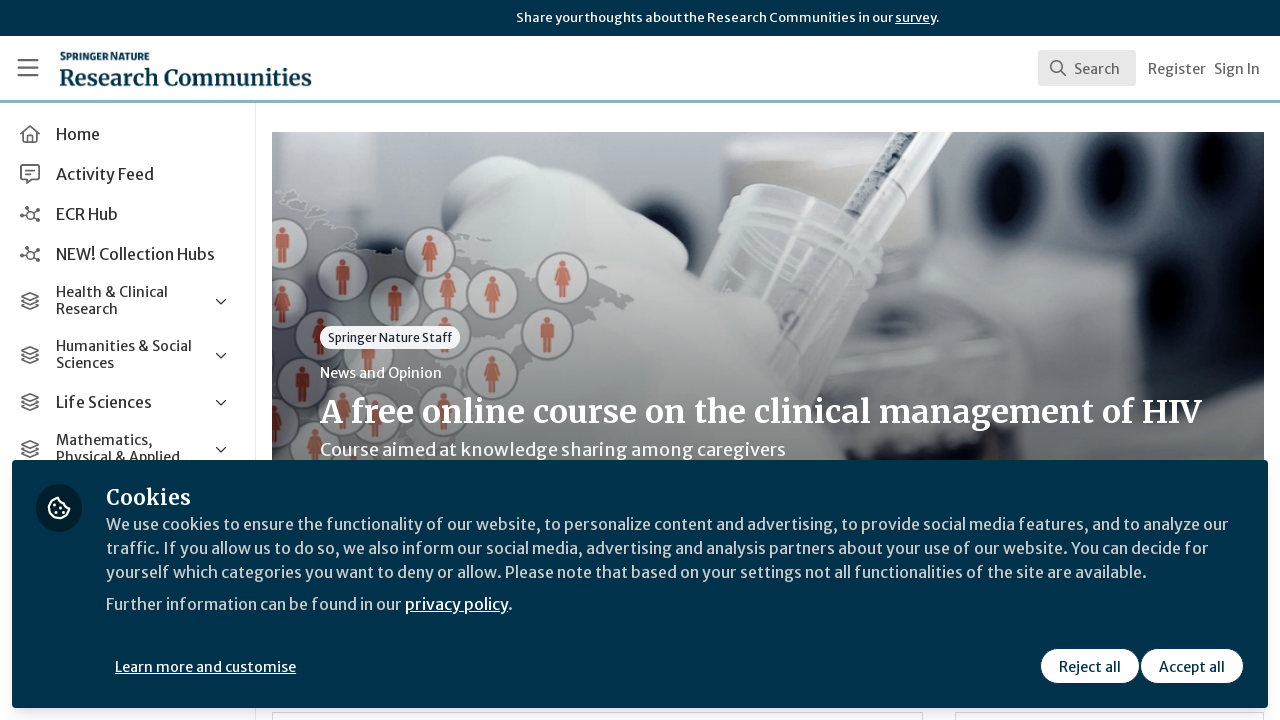

--- FILE ---
content_type: application/javascript
request_url: https://communities.springernature.com/vite/assets/useQuery-VD-Z8TPS.js
body_size: 14748
content:
import{a as we,_ as v,b as O,c as Z}from"./index-DCuVHVlq.js";import{a as Xt}from"./_commonjsHelpers-C4iS2aBk.js";import{r as Zt}from"./index-5SMOas9j.js";import{v as ot,B as st}from"./visitor-fDJDJ0EJ.js";import{K as Ve}from"./parser-Bix0bVIi.js";function er(e,t){for(var r=0;r<t.length;r++){const n=t[r];if(typeof n!="string"&&!Array.isArray(n)){for(const i in n)if(i!=="default"&&!(i in e)){const a=Object.getOwnPropertyDescriptor(n,i);a&&Object.defineProperty(e,i,a.get?a:{enumerable:!0,get:()=>n[i]})}}}return Object.freeze(Object.defineProperty(e,Symbol.toStringTag,{value:"Module"}))}var ae="Invariant Violation",Me=Object.setPrototypeOf,tr=Me===void 0?function(e,t){return e.__proto__=t,e}:Me,ut=function(e){we(t,e);function t(r){r===void 0&&(r=ae);var n=e.call(this,typeof r=="number"?ae+": "+r+" (see https://github.com/apollographql/invariant-packages)":r)||this;return n.framesToPop=1,n.name=ae,tr(n,t.prototype),n}return t}(Error);function q(e,t){if(!e)throw new ut(t)}var lt=["debug","log","warn","error","silent"],rr=lt.indexOf("log");function H(e){return function(){if(lt.indexOf(e)>=rr){var t=console[e]||console.log;return t.apply(console,arguments)}}}(function(e){e.debug=H("debug"),e.log=H("log"),e.warn=H("warn"),e.error=H("error")})(q||(q={}));var ct="3.14.0";function D(e){try{return e()}catch{}}const ee=D(function(){return globalThis})||D(function(){return window})||D(function(){return self})||D(function(){return global})||D(function(){return D.constructor("return this")()});var Re=new Map;function nr(e){var t=Re.get(e)||1;return Re.set(e,t+1),"".concat(e,":").concat(t,":").concat(Math.random().toString(36).slice(2))}function ir(e,t){t===void 0&&(t=0);var r=nr("stringifyForDisplay");return JSON.stringify(e,function(n,i){return i===void 0?r:i},t).split(JSON.stringify(r)).join("<undefined>")}function $(e){return function(t){for(var r=[],n=1;n<arguments.length;n++)r[n-1]=arguments[n];if(typeof t=="number"){var i=t;t=Ee(i),t||(t=Se(i,r),r=[])}e.apply(void 0,[t].concat(r))}}var d=Object.assign(function(t,r){for(var n=[],i=2;i<arguments.length;i++)n[i-2]=arguments[i];t||q(t,Ee(r,n)||Se(r,n))},{debug:$(q.debug),log:$(q.log),warn:$(q.warn),error:$(q.error)});function ne(e){for(var t=[],r=1;r<arguments.length;r++)t[r-1]=arguments[r];return new ut(Ee(e,t)||Se(e,t))}var Ae=Symbol.for("ApolloErrorMessageHandler_"+ct);function ft(e){if(typeof e=="string")return e;try{return ir(e,2).slice(0,1e3)}catch{return"<non-serializable>"}}function Ee(e,t){if(t===void 0&&(t=[]),!!e)return ee[Ae]&&ee[Ae](e,t.map(ft))}function Se(e,t){if(t===void 0&&(t=[]),!!e)return"An error occurred! For more details, see the full error text at https://go.apollo.dev/c/err#".concat(encodeURIComponent(JSON.stringify({version:ct,message:e,args:t.map(ft)})))}function ar(e,t){var r=e.directives;return!r||!r.length?!0:ur(r).every(function(n){var i=n.directive,a=n.ifArgument,o=!1;return a.value.kind==="Variable"?(o=t&&t[a.value.name.value],d(o!==void 0,106,i.name.value)):o=a.value.value,i.name.value==="skip"?!o:o})}function or(e,t,r){var n=new Set(e),i=n.size;return ot(t,{Directive:function(a){if(n.delete(a.name.value)&&(!r||!n.size))return st}}),r?!n.size:n.size<i}function ti(e){return e&&or(["client","export"],e,!0)}function sr(e){var t=e.name.value;return t==="skip"||t==="include"}function ur(e){var t=[];return e&&e.length&&e.forEach(function(r){if(sr(r)){var n=r.arguments,i=r.name.value;d(n&&n.length===1,107,i);var a=n[0];d(a.name&&a.name.value==="if",108,i);var o=a.value;d(o&&(o.kind==="Variable"||o.kind==="BooleanValue"),109,i),t.push({directive:r,ifArgument:a})}}),t}function ri(e){var t,r,n=(t=e.directives)===null||t===void 0?void 0:t.find(function(a){var o=a.name;return o.value==="unmask"});if(!n)return"mask";var i=(r=n.arguments)===null||r===void 0?void 0:r.find(function(a){var o=a.name;return o.value==="mode"});return globalThis.__DEV__!==!1&&i&&(i.value.kind===Ve.VARIABLE?globalThis.__DEV__!==!1&&d.warn(110):i.value.kind!==Ve.STRING?globalThis.__DEV__!==!1&&d.warn(111):i.value.value!=="migrate"&&globalThis.__DEV__!==!1&&d.warn(112,i.value.value)),i&&"value"in i.value&&i.value.value==="migrate"?"migrate":"unmask"}var ht=D(function(){return navigator.product})=="ReactNative",ni=typeof WeakMap=="function"&&!(ht&&!global.HermesInternal),ii=typeof WeakSet=="function",Oe=typeof Symbol=="function"&&typeof Symbol.for=="function",ai=Oe&&Symbol.asyncIterator,lr=typeof D(function(){return window.document.createElement})=="function",cr=D(function(){return navigator.userAgent.indexOf("jsdom")>=0})||!1,fr=(lr||ht)&&!cr;function te(e){return e!==null&&typeof e=="object"}function oi(e,t){var r=t,n=[];e.definitions.forEach(function(a){if(a.kind==="OperationDefinition")throw ne(113,a.operation,a.name?" named '".concat(a.name.value,"'"):"");a.kind==="FragmentDefinition"&&n.push(a)}),typeof r>"u"&&(d(n.length===1,114,n.length),r=n[0].name.value);var i=v(v({},e),{definitions:O([{kind:"OperationDefinition",operation:"query",selectionSet:{kind:"SelectionSet",selections:[{kind:"FragmentSpread",name:{kind:"Name",value:r}}]}}],e.definitions,!0)});return i}function hr(e){e===void 0&&(e=[]);var t={};return e.forEach(function(r){t[r.name.value]=r}),t}function dt(e,t){switch(e.kind){case"InlineFragment":return e;case"FragmentSpread":{var r=e.name.value;if(typeof t=="function")return t(r);var n=t&&t[r];return d(n,115,r),n||null}default:return null}}function si(e){var t=!0;return ot(e,{FragmentSpread:function(r){if(t=!!r.directives&&r.directives.some(function(n){return n.name.value==="unmask"}),!t)return st}}),t}function dr(){}class xe{constructor(t=1/0,r=dr){this.max=t,this.dispose=r,this.map=new Map,this.newest=null,this.oldest=null}has(t){return this.map.has(t)}get(t){const r=this.getNode(t);return r&&r.value}get size(){return this.map.size}getNode(t){const r=this.map.get(t);if(r&&r!==this.newest){const{older:n,newer:i}=r;i&&(i.older=n),n&&(n.newer=i),r.older=this.newest,r.older.newer=r,r.newer=null,this.newest=r,r===this.oldest&&(this.oldest=i)}return r}set(t,r){let n=this.getNode(t);return n?n.value=r:(n={key:t,value:r,newer:null,older:this.newest},this.newest&&(this.newest.newer=n),this.newest=n,this.oldest=this.oldest||n,this.map.set(t,n),n.value)}clean(){for(;this.oldest&&this.map.size>this.max;)this.delete(this.oldest.key)}delete(t){const r=this.map.get(t);return r?(r===this.newest&&(this.newest=r.older),r===this.oldest&&(this.oldest=r.newer),r.newer&&(r.newer.older=r.older),r.older&&(r.older.newer=r.newer),this.map.delete(t),this.dispose(r.value,t),!0):!1}}function fe(){}const vr=fe,pr=typeof WeakRef<"u"?WeakRef:function(e){return{deref:()=>e}},yr=typeof WeakMap<"u"?WeakMap:Map,gr=typeof FinalizationRegistry<"u"?FinalizationRegistry:function(){return{register:fe,unregister:fe}},br=10024;class Qe{constructor(t=1/0,r=vr){this.max=t,this.dispose=r,this.map=new yr,this.newest=null,this.oldest=null,this.unfinalizedNodes=new Set,this.finalizationScheduled=!1,this.size=0,this.finalize=()=>{const n=this.unfinalizedNodes.values();for(let i=0;i<br;i++){const a=n.next().value;if(!a)break;this.unfinalizedNodes.delete(a);const o=a.key;delete a.key,a.keyRef=new pr(o),this.registry.register(o,a,a)}this.unfinalizedNodes.size>0?queueMicrotask(this.finalize):this.finalizationScheduled=!1},this.registry=new gr(this.deleteNode.bind(this))}has(t){return this.map.has(t)}get(t){const r=this.getNode(t);return r&&r.value}getNode(t){const r=this.map.get(t);if(r&&r!==this.newest){const{older:n,newer:i}=r;i&&(i.older=n),n&&(n.newer=i),r.older=this.newest,r.older.newer=r,r.newer=null,this.newest=r,r===this.oldest&&(this.oldest=i)}return r}set(t,r){let n=this.getNode(t);return n?n.value=r:(n={key:t,value:r,newer:null,older:this.newest},this.newest&&(this.newest.newer=n),this.newest=n,this.oldest=this.oldest||n,this.scheduleFinalization(n),this.map.set(t,n),this.size++,n.value)}clean(){for(;this.oldest&&this.size>this.max;)this.deleteNode(this.oldest)}deleteNode(t){t===this.newest&&(this.newest=t.older),t===this.oldest&&(this.oldest=t.newer),t.newer&&(t.newer.older=t.older),t.older&&(t.older.newer=t.newer),this.size--;const r=t.key||t.keyRef&&t.keyRef.deref();this.dispose(t.value,r),t.keyRef?this.registry.unregister(t):this.unfinalizedNodes.delete(t),r&&this.map.delete(r)}delete(t){const r=this.map.get(t);return r?(this.deleteNode(r),!0):!1}scheduleFinalization(t){this.unfinalizedNodes.add(t),this.finalizationScheduled||(this.finalizationScheduled=!0,queueMicrotask(this.finalize))}}var oe=new WeakSet;function vt(e){e.size<=(e.max||-1)||oe.has(e)||(oe.add(e),setTimeout(function(){e.clean(),oe.delete(e)},100))}var mr=function(e,t){var r=new Qe(e,t);return r.set=function(n,i){var a=Qe.prototype.set.call(this,n,i);return vt(this),a},r},_r=function(e,t){var r=new xe(e,t);return r.set=function(n,i){var a=xe.prototype.set.call(this,n,i);return vt(this),a},r},wr=Symbol.for("apollo.cacheSize"),ke=v({},ee[wr]),F={};function pt(e,t){F[e]=t}var ui=globalThis.__DEV__!==!1?Sr:void 0,li=globalThis.__DEV__!==!1?Or:void 0,ci=globalThis.__DEV__!==!1?yt:void 0;function Er(){var e={parser:1e3,canonicalStringify:1e3,print:2e3,"documentTransform.cache":2e3,"queryManager.getDocumentInfo":2e3,"PersistedQueryLink.persistedQueryHashes":2e3,"fragmentRegistry.transform":2e3,"fragmentRegistry.lookup":1e3,"fragmentRegistry.findFragmentSpreads":4e3,"cache.fragmentQueryDocuments":1e3,"removeTypenameFromVariables.getVariableDefinitions":2e3,"inMemoryCache.maybeBroadcastWatch":5e3,"inMemoryCache.executeSelectionSet":5e4,"inMemoryCache.executeSubSelectedArray":1e4};return Object.fromEntries(Object.entries(e).map(function(t){var r=t[0],n=t[1];return[r,ke[r]||n]}))}function Sr(){var e,t,r,n,i;if(globalThis.__DEV__===!1)throw new Error("only supported in development mode");return{limits:Er(),sizes:v({print:(e=F.print)===null||e===void 0?void 0:e.call(F),parser:(t=F.parser)===null||t===void 0?void 0:t.call(F),canonicalStringify:(r=F.canonicalStringify)===null||r===void 0?void 0:r.call(F),links:de(this.link),queryManager:{getDocumentInfo:this.queryManager.transformCache.size,documentTransforms:bt(this.queryManager.documentTransform)}},(i=(n=this.cache).getMemoryInternals)===null||i===void 0?void 0:i.call(n))}}function yt(){return{cache:{fragmentQueryDocuments:T(this.getFragmentDoc)}}}function Or(){var e=this.config.fragments;return v(v({},yt.apply(this)),{addTypenameDocumentTransform:bt(this.addTypenameTransform),inMemoryCache:{executeSelectionSet:T(this.storeReader.executeSelectionSet),executeSubSelectedArray:T(this.storeReader.executeSubSelectedArray),maybeBroadcastWatch:T(this.maybeBroadcastWatch)},fragmentRegistry:{findFragmentSpreads:T(e==null?void 0:e.findFragmentSpreads),lookup:T(e==null?void 0:e.lookup),transform:T(e==null?void 0:e.transform)}})}function kr(e){return!!e&&"dirtyKey"in e}function T(e){return kr(e)?e.size:void 0}function gt(e){return e!=null}function bt(e){return he(e).map(function(t){return{cache:t}})}function he(e){return e?O(O([T(e==null?void 0:e.performWork)],he(e==null?void 0:e.left),!0),he(e==null?void 0:e.right),!0).filter(gt):[]}function de(e){var t;return e?O(O([(t=e==null?void 0:e.getMemoryInternals)===null||t===void 0?void 0:t.call(e)],de(e==null?void 0:e.left),!0),de(e==null?void 0:e.right),!0).filter(gt):[]}var mt=Object.assign(function(t){return JSON.stringify(t,Dr)},{reset:function(){x=new _r(ke.canonicalStringify||1e3)}});globalThis.__DEV__!==!1&&pt("canonicalStringify",function(){return x.size});var x;mt.reset();function Dr(e,t){if(t&&typeof t=="object"){var r=Object.getPrototypeOf(t);if(r===Object.prototype||r===null){var n=Object.keys(t);if(n.every(Pr))return t;var i=JSON.stringify(n),a=x.get(i);if(!a){n.sort();var o=JSON.stringify(n);a=x.get(o)||n,x.set(i,a),x.set(o,a)}var s=Object.create(r);return a.forEach(function(u){s[u]=t[u]}),s}}return t}function Pr(e,t,r){return t===0||r[t-1]<=e}function fi(e){return{__ref:String(e)}}function hi(e){return!!(e&&typeof e=="object"&&typeof e.__ref=="string")}function di(e){return te(e)&&e.kind==="Document"&&Array.isArray(e.definitions)}function Tr(e){return e.kind==="StringValue"}function Ir(e){return e.kind==="BooleanValue"}function Cr(e){return e.kind==="IntValue"}function Fr(e){return e.kind==="FloatValue"}function qr(e){return e.kind==="Variable"}function Vr(e){return e.kind==="ObjectValue"}function Mr(e){return e.kind==="ListValue"}function Rr(e){return e.kind==="EnumValue"}function Ar(e){return e.kind==="NullValue"}function Q(e,t,r,n){if(Cr(r)||Fr(r))e[t.value]=Number(r.value);else if(Ir(r)||Tr(r))e[t.value]=r.value;else if(Vr(r)){var i={};r.fields.map(function(o){return Q(i,o.name,o.value,n)}),e[t.value]=i}else if(qr(r)){var a=(n||{})[r.name.value];e[t.value]=a}else if(Mr(r))e[t.value]=r.values.map(function(o){var s={};return Q(s,t,o,n),s[t.value]});else if(Rr(r))e[t.value]=r.value;else if(Ar(r))e[t.value]=null;else throw ne(124,t.value,r.kind)}function vi(e,t){var r=null;e.directives&&(r={},e.directives.forEach(function(i){r[i.name.value]={},i.arguments&&i.arguments.forEach(function(a){var o=a.name,s=a.value;return Q(r[i.name.value],o,s,t)})}));var n=null;return e.arguments&&e.arguments.length&&(n={},e.arguments.forEach(function(i){var a=i.name,o=i.value;return Q(n,a,o,t)})),Qr(e.name.value,n,r)}var xr=["connection","include","skip","client","rest","export","nonreactive"],L=mt,Qr=Object.assign(function(e,t,r){if(t&&r&&r.connection&&r.connection.key)if(r.connection.filter&&r.connection.filter.length>0){var n=r.connection.filter?r.connection.filter:[];n.sort();var i={};return n.forEach(function(s){i[s]=t[s]}),"".concat(r.connection.key,"(").concat(L(i),")")}else return r.connection.key;var a=e;if(t){var o=L(t);a+="(".concat(o,")")}return r&&Object.keys(r).forEach(function(s){xr.indexOf(s)===-1&&(r[s]&&Object.keys(r[s]).length?a+="@".concat(s,"(").concat(L(r[s]),")"):a+="@".concat(s))}),a},{setStringify:function(e){var t=L;return L=e,t}});function pi(e,t){if(e.arguments&&e.arguments.length){var r={};return e.arguments.forEach(function(n){var i=n.name,a=n.value;return Q(r,i,a,t)}),r}return null}function _t(e){return e.alias?e.alias.value:e.name.value}function jr(e,t,r){for(var n,i=0,a=t.selections;i<a.length;i++){var o=a[i];if(wt(o)){if(o.name.value==="__typename")return e[_t(o)]}else n?n.push(o):n=[o]}if(typeof e.__typename=="string")return e.__typename;if(n)for(var s=0,u=n;s<u.length;s++){var o=u[s],l=jr(e,dt(o,r).selectionSet,r);if(typeof l=="string")return l}}function wt(e){return e.kind==="Field"}function yi(e){return e.kind==="InlineFragment"}function Et(e){d(e&&e.kind==="Document",116);var t=e.definitions.filter(function(r){return r.kind!=="FragmentDefinition"}).map(function(r){if(r.kind!=="OperationDefinition")throw ne(117,r.kind);return r});return d(t.length<=1,118,t.length),e}function St(e){return Et(e),e.definitions.filter(function(t){return t.kind==="OperationDefinition"})[0]}function gi(e){return e.definitions.filter(function(t){return t.kind==="OperationDefinition"&&!!t.name}).map(function(t){return t.name.value})[0]||null}function Nr(e){return e.definitions.filter(function(t){return t.kind==="FragmentDefinition"})}function zr(e){var t=St(e);return d(t&&t.operation==="query",119),t}function bi(e){d(e.kind==="Document",120),d(e.definitions.length<=1,121);var t=e.definitions[0];return d(t.kind==="FragmentDefinition",122),t}function Lr(e){Et(e);for(var t,r=0,n=e.definitions;r<n.length;r++){var i=n[r];if(i.kind==="OperationDefinition"){var a=i.operation;if(a==="query"||a==="mutation"||a==="subscription")return i}i.kind==="FragmentDefinition"&&!t&&(t=i)}if(t)return t;throw ne(123)}function mi(e){var t=Object.create(null),r=e&&e.variableDefinitions;return r&&r.length&&r.forEach(function(n){n.defaultValue&&Q(t,n.variable.name,n.defaultValue)}),t}let _=null;const je={};let Wr=1;const Ur=()=>class{constructor(){this.id=["slot",Wr++,Date.now(),Math.random().toString(36).slice(2)].join(":")}hasValue(){for(let t=_;t;t=t.parent)if(this.id in t.slots){const r=t.slots[this.id];if(r===je)break;return t!==_&&(_.slots[this.id]=r),!0}return _&&(_.slots[this.id]=je),!1}getValue(){if(this.hasValue())return _.slots[this.id]}withValue(t,r,n,i){const a={__proto__:null,[this.id]:t},o=_;_={parent:o,slots:a};try{return r.apply(i,n)}finally{_=o}}static bind(t){const r=_;return function(){const n=_;try{return _=r,t.apply(this,arguments)}finally{_=n}}}static noContext(t,r,n){if(_){const i=_;try{return _=null,t.apply(n,r)}finally{_=i}}else return t.apply(n,r)}};function Ne(e){try{return e()}catch{}}const se="@wry/context:Slot",Br=Ne(()=>globalThis)||Ne(()=>global)||Object.create(null),ze=Br,ie=ze[se]||Array[se]||function(e){try{Object.defineProperty(ze,se,{value:e,enumerable:!1,writable:!1,configurable:!0})}finally{return e}}(Ur()),{bind:wi,noContext:Ei}=ie,Ot=new ie,{hasOwnProperty:Si}=Object.prototype,kt=Array.from||function(e){const t=[];return e.forEach(r=>t.push(r)),t};function Dt(e){const{unsubscribe:t}=e;typeof t=="function"&&(e.unsubscribe=void 0,t())}const B=[],Gr=100;function j(e,t){if(!e)throw new Error(t||"assertion failure")}function Pt(e,t){const r=e.length;return r>0&&r===t.length&&e[r-1]===t[r-1]}function Tt(e){switch(e.length){case 0:throw new Error("unknown value");case 1:return e[0];case 2:throw e[1]}}function It(e){return e.slice(0)}class De{constructor(t){this.fn=t,this.parents=new Set,this.childValues=new Map,this.dirtyChildren=null,this.dirty=!0,this.recomputing=!1,this.value=[],this.deps=null,++De.count}peek(){if(this.value.length===1&&!C(this))return Le(this),this.value[0]}recompute(t){return j(!this.recomputing,"already recomputing"),Le(this),C(this)?Hr(this,t):Tt(this.value)}setDirty(){this.dirty||(this.dirty=!0,Ct(this),Dt(this))}dispose(){this.setDirty(),Rt(this),Pe(this,(t,r)=>{t.setDirty(),At(t,this)})}forget(){this.dispose()}dependOn(t){t.add(this),this.deps||(this.deps=B.pop()||new Set),this.deps.add(t)}forgetDeps(){this.deps&&(kt(this.deps).forEach(t=>t.delete(this)),this.deps.clear(),B.push(this.deps),this.deps=null)}}De.count=0;function Le(e){const t=Ot.getValue();if(t)return e.parents.add(t),t.childValues.has(e)||t.childValues.set(e,[]),C(e)?qt(t,e):Vt(t,e),t}function Hr(e,t){return Rt(e),Ot.withValue(e,$r,[e,t]),Jr(e,t)&&Kr(e),Tt(e.value)}function $r(e,t){e.recomputing=!0;const{normalizeResult:r}=e;let n;r&&e.value.length===1&&(n=It(e.value)),e.value.length=0;try{if(e.value[0]=e.fn.apply(null,t),r&&n&&!Pt(n,e.value))try{e.value[0]=r(e.value[0],n[0])}catch{}}catch(i){e.value[1]=i}e.recomputing=!1}function C(e){return e.dirty||!!(e.dirtyChildren&&e.dirtyChildren.size)}function Kr(e){e.dirty=!1,!C(e)&&Ft(e)}function Ct(e){Pe(e,qt)}function Ft(e){Pe(e,Vt)}function Pe(e,t){const r=e.parents.size;if(r){const n=kt(e.parents);for(let i=0;i<r;++i)t(n[i],e)}}function qt(e,t){j(e.childValues.has(t)),j(C(t));const r=!C(e);if(!e.dirtyChildren)e.dirtyChildren=B.pop()||new Set;else if(e.dirtyChildren.has(t))return;e.dirtyChildren.add(t),r&&Ct(e)}function Vt(e,t){j(e.childValues.has(t)),j(!C(t));const r=e.childValues.get(t);r.length===0?e.childValues.set(t,It(t.value)):Pt(r,t.value)||e.setDirty(),Mt(e,t),!C(e)&&Ft(e)}function Mt(e,t){const r=e.dirtyChildren;r&&(r.delete(t),r.size===0&&(B.length<Gr&&B.push(r),e.dirtyChildren=null))}function Rt(e){e.childValues.size>0&&e.childValues.forEach((t,r)=>{At(e,r)}),e.forgetDeps(),j(e.dirtyChildren===null)}function At(e,t){t.parents.delete(e),e.childValues.delete(t),Mt(e,t)}function Jr(e,t){if(typeof e.subscribe=="function")try{Dt(e),e.unsubscribe=e.subscribe.apply(null,t)}catch{return e.setDirty(),!1}return!0}var Oi=Array.isArray;function xt(e){return Array.isArray(e)&&e.length>0}function Yr(e,t){var r=typeof Symbol<"u"&&e[Symbol.iterator]||e["@@iterator"];if(r)return(r=r.call(e)).next.bind(r);if(Array.isArray(e)||(r=Xr(e))||t){r&&(e=r);var n=0;return function(){return n>=e.length?{done:!0}:{done:!1,value:e[n++]}}}throw new TypeError(`Invalid attempt to iterate non-iterable instance.
In order to be iterable, non-array objects must have a [Symbol.iterator]() method.`)}function Xr(e,t){if(e){if(typeof e=="string")return We(e,t);var r=Object.prototype.toString.call(e).slice(8,-1);if(r==="Object"&&e.constructor&&(r=e.constructor.name),r==="Map"||r==="Set")return Array.from(e);if(r==="Arguments"||/^(?:Ui|I)nt(?:8|16|32)(?:Clamped)?Array$/.test(r))return We(e,t)}}function We(e,t){(t==null||t>e.length)&&(t=e.length);for(var r=0,n=new Array(t);r<t;r++)n[r]=e[r];return n}function Ue(e,t){for(var r=0;r<t.length;r++){var n=t[r];n.enumerable=n.enumerable||!1,n.configurable=!0,"value"in n&&(n.writable=!0),Object.defineProperty(e,n.key,n)}}function Te(e,t,r){return t&&Ue(e.prototype,t),r&&Ue(e,r),Object.defineProperty(e,"prototype",{writable:!1}),e}var Ie=function(){return typeof Symbol=="function"},Ce=function(e){return Ie()&&!!Symbol[e]},Fe=function(e){return Ce(e)?Symbol[e]:"@@"+e};Ie()&&!Ce("observable")&&(Symbol.observable=Symbol("observable"));var Zr=Fe("iterator"),ve=Fe("observable"),Qt=Fe("species");function re(e,t){var r=e[t];if(r!=null){if(typeof r!="function")throw new TypeError(r+" is not a function");return r}}function W(e){var t=e.constructor;return t!==void 0&&(t=t[Qt],t===null&&(t=void 0)),t!==void 0?t:z}function en(e){return e instanceof z}function N(e){N.log?N.log(e):setTimeout(function(){throw e})}function J(e){Promise.resolve().then(function(){try{e()}catch(t){N(t)}})}function jt(e){var t=e._cleanup;if(t!==void 0&&(e._cleanup=void 0,!!t))try{if(typeof t=="function")t();else{var r=re(t,"unsubscribe");r&&r.call(t)}}catch(n){N(n)}}function pe(e){e._observer=void 0,e._queue=void 0,e._state="closed"}function tn(e){var t=e._queue;if(t){e._queue=void 0,e._state="ready";for(var r=0;r<t.length&&(Nt(e,t[r].type,t[r].value),e._state!=="closed");++r);}}function Nt(e,t,r){e._state="running";var n=e._observer;try{var i=re(n,t);switch(t){case"next":i&&i.call(n,r);break;case"error":if(pe(e),i)i.call(n,r);else throw r;break;case"complete":pe(e),i&&i.call(n);break}}catch(a){N(a)}e._state==="closed"?jt(e):e._state==="running"&&(e._state="ready")}function ue(e,t,r){if(e._state!=="closed"){if(e._state==="buffering"){e._queue.push({type:t,value:r});return}if(e._state!=="ready"){e._state="buffering",e._queue=[{type:t,value:r}],J(function(){return tn(e)});return}Nt(e,t,r)}}var rn=function(){function e(r,n){this._cleanup=void 0,this._observer=r,this._queue=void 0,this._state="initializing";var i=new nn(this);try{this._cleanup=n.call(void 0,i)}catch(a){i.error(a)}this._state==="initializing"&&(this._state="ready")}var t=e.prototype;return t.unsubscribe=function(){this._state!=="closed"&&(pe(this),jt(this))},Te(e,[{key:"closed",get:function(){return this._state==="closed"}}]),e}(),nn=function(){function e(r){this._subscription=r}var t=e.prototype;return t.next=function(n){ue(this._subscription,"next",n)},t.error=function(n){ue(this._subscription,"error",n)},t.complete=function(){ue(this._subscription,"complete")},Te(e,[{key:"closed",get:function(){return this._subscription._state==="closed"}}]),e}(),z=function(){function e(r){if(!(this instanceof e))throw new TypeError("Observable cannot be called as a function");if(typeof r!="function")throw new TypeError("Observable initializer must be a function");this._subscriber=r}var t=e.prototype;return t.subscribe=function(n){return(typeof n!="object"||n===null)&&(n={next:n,error:arguments[1],complete:arguments[2]}),new rn(n,this._subscriber)},t.forEach=function(n){var i=this;return new Promise(function(a,o){if(typeof n!="function"){o(new TypeError(n+" is not a function"));return}function s(){u.unsubscribe(),a()}var u=i.subscribe({next:function(l){try{n(l,s)}catch(c){o(c),u.unsubscribe()}},error:o,complete:a})})},t.map=function(n){var i=this;if(typeof n!="function")throw new TypeError(n+" is not a function");var a=W(this);return new a(function(o){return i.subscribe({next:function(s){try{s=n(s)}catch(u){return o.error(u)}o.next(s)},error:function(s){o.error(s)},complete:function(){o.complete()}})})},t.filter=function(n){var i=this;if(typeof n!="function")throw new TypeError(n+" is not a function");var a=W(this);return new a(function(o){return i.subscribe({next:function(s){try{if(!n(s))return}catch(u){return o.error(u)}o.next(s)},error:function(s){o.error(s)},complete:function(){o.complete()}})})},t.reduce=function(n){var i=this;if(typeof n!="function")throw new TypeError(n+" is not a function");var a=W(this),o=arguments.length>1,s=!1,u=arguments[1],l=u;return new a(function(c){return i.subscribe({next:function(f){var h=!s;if(s=!0,!h||o)try{l=n(l,f)}catch(p){return c.error(p)}else l=f},error:function(f){c.error(f)},complete:function(){if(!s&&!o)return c.error(new TypeError("Cannot reduce an empty sequence"));c.next(l),c.complete()}})})},t.concat=function(){for(var n=this,i=arguments.length,a=new Array(i),o=0;o<i;o++)a[o]=arguments[o];var s=W(this);return new s(function(u){var l,c=0;function f(h){l=h.subscribe({next:function(p){u.next(p)},error:function(p){u.error(p)},complete:function(){c===a.length?(l=void 0,u.complete()):f(s.from(a[c++]))}})}return f(n),function(){l&&(l.unsubscribe(),l=void 0)}})},t.flatMap=function(n){var i=this;if(typeof n!="function")throw new TypeError(n+" is not a function");var a=W(this);return new a(function(o){var s=[],u=i.subscribe({next:function(c){if(n)try{c=n(c)}catch(h){return o.error(h)}var f=a.from(c).subscribe({next:function(h){o.next(h)},error:function(h){o.error(h)},complete:function(){var h=s.indexOf(f);h>=0&&s.splice(h,1),l()}});s.push(f)},error:function(c){o.error(c)},complete:function(){l()}});function l(){u.closed&&s.length===0&&o.complete()}return function(){s.forEach(function(c){return c.unsubscribe()}),u.unsubscribe()}})},t[ve]=function(){return this},e.from=function(n){var i=typeof this=="function"?this:e;if(n==null)throw new TypeError(n+" is not an object");var a=re(n,ve);if(a){var o=a.call(n);if(Object(o)!==o)throw new TypeError(o+" is not an object");return en(o)&&o.constructor===i?o:new i(function(s){return o.subscribe(s)})}if(Ce("iterator")&&(a=re(n,Zr),a))return new i(function(s){J(function(){if(!s.closed){for(var u=Yr(a.call(n)),l;!(l=u()).done;){var c=l.value;if(s.next(c),s.closed)return}s.complete()}})});if(Array.isArray(n))return new i(function(s){J(function(){if(!s.closed){for(var u=0;u<n.length;++u)if(s.next(n[u]),s.closed)return;s.complete()}})});throw new TypeError(n+" is not observable")},e.of=function(){for(var n=arguments.length,i=new Array(n),a=0;a<n;a++)i[a]=arguments[a];var o=typeof this=="function"?this:e;return new o(function(s){J(function(){if(!s.closed){for(var u=0;u<i.length;++u)if(s.next(i[u]),s.closed)return;s.complete()}})})},Te(e,null,[{key:Qt,get:function(){return this}}]),e}();Ie()&&Object.defineProperty(z,Symbol("extensions"),{value:{symbol:ve,hostReportError:N},configurable:!0});function an(e){var t,r=e.Symbol;if(typeof r=="function")if(r.observable)t=r.observable;else{typeof r.for=="function"?t=r.for("https://github.com/benlesh/symbol-observable"):t=r("https://github.com/benlesh/symbol-observable");try{r.observable=t}catch{}}else t="@@observable";return t}var A;typeof self<"u"?A=self:typeof window<"u"?A=window:typeof global<"u"?A=global:typeof module<"u"?A=module:A=Function("return this")();an(A);var Be=z.prototype,Ge="@@observable";Be[Ge]||(Be[Ge]=function(){return this});function on(e){return e.catch(function(){}),e}var sn=Object.prototype.toString;function un(e){return ye(e)}function ye(e,t){switch(sn.call(e)){case"[object Array]":{if(t=t||new Map,t.has(e))return t.get(e);var r=e.slice(0);return t.set(e,r),r.forEach(function(i,a){r[a]=ye(i,t)}),r}case"[object Object]":{if(t=t||new Map,t.has(e))return t.get(e);var n=Object.create(Object.getPrototypeOf(e));return t.set(e,n),Object.keys(e).forEach(function(i){n[i]=ye(e[i],t)}),n}default:return e}}function ln(e){var t=new Set([e]);return t.forEach(function(r){te(r)&&cn(r)===r&&Object.getOwnPropertyNames(r).forEach(function(n){te(r[n])&&t.add(r[n])})}),e}function cn(e){if(globalThis.__DEV__!==!1&&!Object.isFrozen(e))try{Object.freeze(e)}catch(t){if(t instanceof TypeError)return null;throw t}return e}function zt(e){return globalThis.__DEV__!==!1&&ln(e),e}function He(e,t,r){var n=[];e.forEach(function(i){return i[t]&&n.push(i)}),n.forEach(function(i){return i[t](r)})}function fn(e){function t(r){Object.defineProperty(e,r,{value:z})}return Oe&&Symbol.species&&t(Symbol.species),t("@@species"),e}function G(){for(var e=[],t=0;t<arguments.length;t++)e[t]=arguments[t];var r=Object.create(null);return e.forEach(function(n){n&&Object.keys(n).forEach(function(i){var a=n[i];a!==void 0&&(r[i]=a)})}),r}function hn(e,t){return G(e,t,t.variables&&{variables:G(v(v({},e&&e.variables),t.variables))})}var dn=Symbol.for("apollo.deprecations"),vn=ee,ge=new ie;function pn(e){return vn[dn]||(ge.getValue()||[]).includes(e)}function I(e){for(var t=[],r=1;r<arguments.length;r++)t[r-1]=arguments[r];return ge.withValue.apply(ge,O([Array.isArray(e)?e:[e]],t,!1))}function yn(e,t,r,n){n===void 0&&(n="Please remove this option."),V(t,function(){t in e&&globalThis.__DEV__!==!1&&d.warn(104,r,t,n)})}function V(e,t){pn(e)||t()}var gn=Symbol();function ki(e){return e.extensions?Array.isArray(e.extensions[gn]):!1}function bn(e){return e.hasOwnProperty("graphQLErrors")}var mn=function(e){var t=O(O(O([],e.graphQLErrors,!0),e.clientErrors,!0),e.protocolErrors,!0);return e.networkError&&t.push(e.networkError),t.map(function(r){return te(r)&&r.message||"Error message not found."}).join(`
`)},qe=function(e){we(t,e);function t(r){var n=r.graphQLErrors,i=r.protocolErrors,a=r.clientErrors,o=r.networkError,s=r.errorMessage,u=r.extraInfo,l=e.call(this,s)||this;return l.name="ApolloError",l.graphQLErrors=n||[],l.protocolErrors=i||[],l.clientErrors=a||[],l.networkError=o||null,l.message=s||mn(l),l.extraInfo=u,l.cause=O(O(O([o],n||[],!0),i||[],!0),a||[],!0).find(function(c){return!!c})||null,l.__proto__=t.prototype,l}return t}(Error);const{toString:$e,hasOwnProperty:_n}=Object.prototype,Ke=Function.prototype.toString,be=new Map;function E(e,t){try{return me(e,t)}finally{be.clear()}}function me(e,t){if(e===t)return!0;const r=$e.call(e),n=$e.call(t);if(r!==n)return!1;switch(r){case"[object Array]":if(e.length!==t.length)return!1;case"[object Object]":{if(Ye(e,t))return!0;const i=Je(e),a=Je(t),o=i.length;if(o!==a.length)return!1;for(let s=0;s<o;++s)if(!_n.call(t,i[s]))return!1;for(let s=0;s<o;++s){const u=i[s];if(!me(e[u],t[u]))return!1}return!0}case"[object Error]":return e.name===t.name&&e.message===t.message;case"[object Number]":if(e!==e)return t!==t;case"[object Boolean]":case"[object Date]":return+e==+t;case"[object RegExp]":case"[object String]":return e==`${t}`;case"[object Map]":case"[object Set]":{if(e.size!==t.size)return!1;if(Ye(e,t))return!0;const i=e.entries(),a=r==="[object Map]";for(;;){const o=i.next();if(o.done)break;const[s,u]=o.value;if(!t.has(s)||a&&!me(u,t.get(s)))return!1}return!0}case"[object Uint16Array]":case"[object Uint8Array]":case"[object Uint32Array]":case"[object Int32Array]":case"[object Int8Array]":case"[object Int16Array]":case"[object ArrayBuffer]":e=new Uint8Array(e),t=new Uint8Array(t);case"[object DataView]":{let i=e.byteLength;if(i===t.byteLength)for(;i--&&e[i]===t[i];);return i===-1}case"[object AsyncFunction]":case"[object GeneratorFunction]":case"[object AsyncGeneratorFunction]":case"[object Function]":{const i=Ke.call(e);return i!==Ke.call(t)?!1:!Sn(i,En)}}return!1}function Je(e){return Object.keys(e).filter(wn,e)}function wn(e){return this[e]!==void 0}const En="{ [native code] }";function Sn(e,t){const r=e.length-t.length;return r>=0&&e.indexOf(t,r)===r}function Ye(e,t){let r=be.get(e);if(r){if(r.has(t))return!0}else be.set(e,r=new Set);return r.add(t),!1}function On(e,t,r,n){var i=t.data,a=Z(t,["data"]),o=r.data,s=Z(r,["data"]);return E(a,s)&&Y(Lr(e).selectionSet,i,o,{fragmentMap:hr(Nr(e)),variables:n})}function Y(e,t,r,n){if(t===r)return!0;var i=new Set;return e.selections.every(function(a){if(i.has(a)||(i.add(a),!ar(a,n.variables))||Xe(a))return!0;if(wt(a)){var o=_t(a),s=t&&t[o],u=r&&r[o],l=a.selectionSet;if(!l)return E(s,u);var c=Array.isArray(s),f=Array.isArray(u);if(c!==f)return!1;if(c&&f){var h=s.length;if(u.length!==h)return!1;for(var p=0;p<h;++p)if(!Y(l,s[p],u[p],n))return!1;return!0}return Y(l,s,u,n)}else{var y=dt(a,n.fragmentMap);if(y)return Xe(y)?!0:Y(y.selectionSet,t,r,n)}})}function Xe(e){return!!e.directives&&e.directives.some(kn)}function kn(e){return e.name.value==="nonreactive"}var b;(function(e){e[e.loading=1]="loading",e[e.setVariables=2]="setVariables",e[e.fetchMore=3]="fetchMore",e[e.refetch=4]="refetch",e[e.poll=6]="poll",e[e.ready=7]="ready",e[e.error=8]="error"})(b||(b={}));function K(e){return e?e<7:!1}var Ze=Object.assign,Dn=Object.hasOwnProperty,Lt=function(e){we(t,e);function t(r){var n=r.queryManager,i=r.queryInfo,a=r.options,o=this,s=t.inactiveOnCreation.getValue();o=e.call(this,function(g){o._getOrCreateQuery();try{var w=g._subscription._observer;w&&!w.error&&(w.error=Pn)}catch{}var Yt=!o.observers.size;o.observers.add(g);var R=o.last;return R&&R.error?g.error&&g.error(R.error):R&&R.result&&g.next&&g.next(o.maskResult(R.result)),Yt&&o.reobserve().catch(function(){}),function(){o.observers.delete(g)&&!o.observers.size&&o.tearDownQuery()}})||this,o.observers=new Set,o.subscriptions=new Set,o.dirty=!1,o._getOrCreateQuery=function(){return s&&(n.queries.set(o.queryId,i),s=!1),o.queryManager.getOrCreateQuery(o.queryId)},o.queryInfo=i,o.queryManager=n,o.waitForOwnResult=le(a.fetchPolicy),o.isTornDown=!1,o.subscribeToMore=o.subscribeToMore.bind(o),o.maskResult=o.maskResult.bind(o);var u=n.defaultOptions.watchQuery,l=u===void 0?{}:u,c=l.fetchPolicy,f=c===void 0?"cache-first":c,h=a.fetchPolicy,p=h===void 0?f:h,y=a.initialFetchPolicy,k=y===void 0?p==="standby"?f:p:y;o.options=v(v({},a),{initialFetchPolicy:k,fetchPolicy:p}),o.queryId=i.queryId||n.generateQueryId();var S=St(o.query);return o.queryName=S&&S.name&&S.name.value,o}return Object.defineProperty(t.prototype,"query",{get:function(){return this.lastQuery||this.options.query},enumerable:!1,configurable:!0}),Object.defineProperty(t.prototype,"variables",{get:function(){return this.options.variables},enumerable:!1,configurable:!0}),t.prototype.result=function(){var r=this;return globalThis.__DEV__!==!1&&V("observableQuery.result",function(){globalThis.__DEV__!==!1&&d.warn(23)}),new Promise(function(n,i){var a={next:function(s){n(s),r.observers.delete(a),r.observers.size||r.queryManager.removeQuery(r.queryId),setTimeout(function(){o.unsubscribe()},0)},error:i},o=r.subscribe(a)})},t.prototype.resetDiff=function(){this.queryInfo.resetDiff()},t.prototype.getCurrentFullResult=function(r){var n=this;r===void 0&&(r=!0);var i=I("getLastResult",function(){return n.getLastResult(!0)}),a=this.queryInfo.networkStatus||i&&i.networkStatus||b.ready,o=v(v({},i),{loading:K(a),networkStatus:a}),s=this.options.fetchPolicy,u=s===void 0?"cache-first":s;if(!(le(u)||this.queryManager.getDocumentInfo(this.query).hasForcedResolvers))if(this.waitForOwnResult)this.queryInfo.updateWatch();else{var l=this.queryInfo.getDiff();(l.complete||this.options.returnPartialData)&&(o.data=l.result),E(o.data,{})&&(o.data=void 0),l.complete?(delete o.partial,l.complete&&o.networkStatus===b.loading&&(u==="cache-first"||u==="cache-only")&&(o.networkStatus=b.ready,o.loading=!1)):o.partial=!0,o.networkStatus===b.ready&&(o.error||o.errors)&&(o.networkStatus=b.error),globalThis.__DEV__!==!1&&!l.complete&&!this.options.partialRefetch&&!o.loading&&!o.data&&!o.error&&Tn(l.missing)}return r&&this.updateLastResult(o),o},t.prototype.getCurrentResult=function(r){return r===void 0&&(r=!0),this.maskResult(this.getCurrentFullResult(r))},t.prototype.isDifferentFromLastResult=function(r,n){if(!this.last)return!0;var i=this.queryManager.getDocumentInfo(this.query),a=this.queryManager.dataMasking,o=a?i.nonReactiveQuery:this.query,s=a||i.hasNonreactiveDirective?!On(o,this.last.result,r,this.variables):!E(this.last.result,r);return s||n&&!E(this.last.variables,n)},t.prototype.getLast=function(r,n){var i=this.last;if(i&&i[r]&&(!n||E(i.variables,this.variables)))return i[r]},t.prototype.getLastResult=function(r){return globalThis.__DEV__!==!1&&V("getLastResult",function(){globalThis.__DEV__!==!1&&d.warn(24)}),this.getLast("result",r)},t.prototype.getLastError=function(r){return globalThis.__DEV__!==!1&&V("getLastError",function(){globalThis.__DEV__!==!1&&d.warn(25)}),this.getLast("error",r)},t.prototype.resetLastResults=function(){globalThis.__DEV__!==!1&&V("resetLastResults",function(){globalThis.__DEV__!==!1&&d.warn(26)}),delete this.last,this.isTornDown=!1},t.prototype.resetQueryStoreErrors=function(){globalThis.__DEV__!==!1&&globalThis.__DEV__!==!1&&d.warn(27),this.queryManager.resetErrors(this.queryId)},t.prototype.refetch=function(r){var n,i={pollInterval:0},a=this.options.fetchPolicy;if(a==="no-cache"?i.fetchPolicy="no-cache":i.fetchPolicy="network-only",globalThis.__DEV__!==!1&&r&&Dn.call(r,"variables")){var o=zr(this.query),s=o.variableDefinitions;(!s||!s.some(function(u){return u.variable.name.value==="variables"}))&&globalThis.__DEV__!==!1&&d.warn(28,r,((n=o.name)===null||n===void 0?void 0:n.value)||o)}return r&&!E(this.options.variables,r)&&(i.variables=this.options.variables=v(v({},this.options.variables),r)),this.queryInfo.resetLastWrite(),this.reobserve(i,b.refetch)},t.prototype.fetchMore=function(r){var n=this,i=v(v({},r.query?r:v(v(v(v({},this.options),{query:this.options.query}),r),{variables:v(v({},this.options.variables),r.variables)})),{fetchPolicy:"no-cache"});i.query=this.transformDocument(i.query);var a=this.queryManager.generateQueryId();this.lastQuery=r.query?this.transformDocument(this.options.query):i.query;var o=this.queryInfo,s=o.networkStatus;o.networkStatus=b.fetchMore,i.notifyOnNetworkStatusChange&&this.observe();var u=new Set,l=r==null?void 0:r.updateQuery,c=this.options.fetchPolicy!=="no-cache";return c||d(l,29),this.queryManager.fetchQuery(a,i,b.fetchMore).then(function(f){if(n.queryManager.removeQuery(a),o.networkStatus===b.fetchMore&&(o.networkStatus=s),c)n.queryManager.cache.batch({update:function(y){var k=r.updateQuery;k?y.updateQuery({query:n.query,variables:n.variables,returnPartialData:!0,optimistic:!1},function(S){return k(S,{fetchMoreResult:f.data,variables:i.variables})}):y.writeQuery({query:i.query,variables:i.variables,data:f.data})},onWatchUpdated:function(y){u.add(y.query)}});else{var h=n.getLast("result"),p=l(h.data,{fetchMoreResult:f.data,variables:i.variables});n.reportResult(v(v({},h),{networkStatus:s,loading:K(s),data:p}),n.variables)}return n.maskResult(f)}).finally(function(){c&&!u.has(n.query)&&n.reobserveCacheFirst()})},t.prototype.subscribeToMore=function(r){var n=this,i=this.queryManager.startGraphQLSubscription({query:r.document,variables:r.variables,context:r.context}).subscribe({next:function(a){var o=r.updateQuery;o&&n.updateQuery(function(s,u){return o(s,v({subscriptionData:a},u))})},error:function(a){if(r.onError){r.onError(a);return}globalThis.__DEV__!==!1&&d.error(30,a)}});return this.subscriptions.add(i),function(){n.subscriptions.delete(i)&&i.unsubscribe()}},t.prototype.setOptions=function(r){return globalThis.__DEV__!==!1&&(yn(r,"canonizeResults","setOptions"),V("setOptions",function(){globalThis.__DEV__!==!1&&d.warn(31)})),this.reobserve(r)},t.prototype.silentSetOptions=function(r){var n=G(this.options,r||{});Ze(this.options,n)},t.prototype.setVariables=function(r){var n=this;return E(this.variables,r)?this.observers.size?I("observableQuery.result",function(){return n.result()}):Promise.resolve():(this.options.variables=r,this.observers.size?this.reobserve({fetchPolicy:this.options.initialFetchPolicy,variables:r},b.setVariables):Promise.resolve())},t.prototype.updateQuery=function(r){var n=this.queryManager,i=n.cache.diff({query:this.options.query,variables:this.variables,returnPartialData:!0,optimistic:!1}),a=i.result,o=i.complete,s=r(a,{variables:this.variables,complete:!!o,previousData:a});s&&(n.cache.writeQuery({query:this.options.query,data:s,variables:this.variables}),n.broadcastQueries())},t.prototype.startPolling=function(r){this.options.pollInterval=r,this.updatePolling()},t.prototype.stopPolling=function(){this.options.pollInterval=0,this.updatePolling()},t.prototype.applyNextFetchPolicy=function(r,n){if(n.nextFetchPolicy){var i=n.fetchPolicy,a=i===void 0?"cache-first":i,o=n.initialFetchPolicy,s=o===void 0?a:o;a==="standby"||(typeof n.nextFetchPolicy=="function"?n.fetchPolicy=n.nextFetchPolicy(a,{reason:r,options:n,observable:this,initialFetchPolicy:s}):r==="variables-changed"?n.fetchPolicy=s:n.fetchPolicy=n.nextFetchPolicy)}return n.fetchPolicy},t.prototype.fetch=function(r,n,i){var a=this._getOrCreateQuery();return a.setObservableQuery(this),this.queryManager.fetchConcastWithInfo(a,r,n,i)},t.prototype.updatePolling=function(){var r=this;if(!this.queryManager.ssrMode){var n=this,i=n.pollingInfo,a=n.options.pollInterval;if(!a||!this.hasObservers()){i&&(clearTimeout(i.timeout),delete this.pollingInfo);return}if(!(i&&i.interval===a)){d(a,32);var o=i||(this.pollingInfo={});o.interval=a;var s=function(){var l,c;r.pollingInfo&&(!K(r.queryInfo.networkStatus)&&!(!((c=(l=r.options).skipPollAttempt)===null||c===void 0)&&c.call(l))?r.reobserve({fetchPolicy:r.options.initialFetchPolicy==="no-cache"?"no-cache":"network-only"},b.poll).then(u,u):u())},u=function(){var l=r.pollingInfo;l&&(clearTimeout(l.timeout),l.timeout=setTimeout(s,l.interval))};u()}}},t.prototype.updateLastResult=function(r,n){var i=this;n===void 0&&(n=this.variables);var a=I("getLastError",function(){return i.getLastError()});return a&&this.last&&!E(n,this.last.variables)&&(a=void 0),this.last=v({result:this.queryManager.assumeImmutableResults?r:un(r),variables:n},a?{error:a}:null)},t.prototype.reobserveAsConcast=function(r,n){var i=this;this.isTornDown=!1;var a=n===b.refetch||n===b.fetchMore||n===b.poll,o=this.options.variables,s=this.options.fetchPolicy,u=G(this.options,r||{}),l=a?u:Ze(this.options,u),c=this.transformDocument(l.query);this.lastQuery=c,a||(this.updatePolling(),r&&r.variables&&!E(r.variables,o)&&l.fetchPolicy!=="standby"&&(l.fetchPolicy===s||typeof l.nextFetchPolicy=="function")&&(this.applyNextFetchPolicy("variables-changed",l),n===void 0&&(n=b.setVariables))),this.waitForOwnResult&&(this.waitForOwnResult=le(l.fetchPolicy));var f=function(){i.concast===y&&(i.waitForOwnResult=!1)},h=l.variables&&v({},l.variables),p=this.fetch(l,n,c),y=p.concast,k=p.fromLink,S={next:function(g){E(i.variables,h)&&(f(),i.reportResult(g,h))},error:function(g){E(i.variables,h)&&(bn(g)||(g=new qe({networkError:g})),f(),i.reportError(g,h))}};return!a&&(k||!this.concast)&&(this.concast&&this.observer&&this.concast.removeObserver(this.observer),this.concast=y,this.observer=S),y.addObserver(S),y},t.prototype.reobserve=function(r,n){return on(this.reobserveAsConcast(r,n).promise.then(this.maskResult))},t.prototype.resubscribeAfterError=function(){for(var r=this,n=[],i=0;i<arguments.length;i++)n[i]=arguments[i];var a=this.last;I("resetLastResults",function(){return r.resetLastResults()});var o=this.subscribe.apply(this,n);return this.last=a,o},t.prototype.observe=function(){this.reportResult(this.getCurrentFullResult(!1),this.variables)},t.prototype.reportResult=function(r,n){var i=this,a=I("getLastError",function(){return i.getLastError()}),o=this.isDifferentFromLastResult(r,n);(a||!r.partial||this.options.returnPartialData)&&this.updateLastResult(r,n),(a||o)&&He(this.observers,"next",this.maskResult(r))},t.prototype.reportError=function(r,n){var i=this,a=v(v({},I("getLastResult",function(){return i.getLastResult()})),{error:r,errors:r.graphQLErrors,networkStatus:b.error,loading:!1});this.updateLastResult(a,n),He(this.observers,"error",this.last.error=r)},t.prototype.hasObservers=function(){return this.observers.size>0},t.prototype.tearDownQuery=function(){this.isTornDown||(this.concast&&this.observer&&(this.concast.removeObserver(this.observer),delete this.concast,delete this.observer),this.stopPolling(),this.subscriptions.forEach(function(r){return r.unsubscribe()}),this.subscriptions.clear(),this.queryManager.stopQuery(this.queryId),this.observers.clear(),this.isTornDown=!0)},t.prototype.transformDocument=function(r){return this.queryManager.transform(r)},t.prototype.maskResult=function(r){return r&&"data"in r?v(v({},r),{data:this.queryManager.maskOperation({document:this.query,data:r.data,fetchPolicy:this.options.fetchPolicy,id:this.queryId})}):r},t.prototype.resetNotifications=function(){this.cancelNotifyTimeout(),this.dirty=!1},t.prototype.cancelNotifyTimeout=function(){this.notifyTimeout&&(clearTimeout(this.notifyTimeout),this.notifyTimeout=void 0)},t.prototype.scheduleNotify=function(){var r=this;this.dirty||(this.dirty=!0,this.notifyTimeout||(this.notifyTimeout=setTimeout(function(){return r.notify()},0)))},t.prototype.notify=function(){if(this.cancelNotifyTimeout(),this.dirty&&(this.options.fetchPolicy=="cache-only"||this.options.fetchPolicy=="cache-and-network"||!K(this.queryInfo.networkStatus))){var r=this.queryInfo.getDiff();r.fromOptimisticTransaction?this.observe():this.reobserveCacheFirst()}this.dirty=!1},t.prototype.reobserveCacheFirst=function(){var r=this.options,n=r.fetchPolicy,i=r.nextFetchPolicy;return n==="cache-and-network"||n==="network-only"?this.reobserve({fetchPolicy:"cache-first",nextFetchPolicy:function(a,o){return this.nextFetchPolicy=i,typeof this.nextFetchPolicy=="function"?this.nextFetchPolicy(a,o):n}}):this.reobserve()},t.inactiveOnCreation=new ie,t}(z);fn(Lt);function Pn(e){globalThis.__DEV__!==!1&&d.error(33,e.message,e.stack)}function Tn(e){globalThis.__DEV__!==!1&&e&&globalThis.__DEV__!==!1&&d.debug(34,e)}function le(e){return e==="network-only"||e==="no-cache"||e==="standby"}var Wt={exports:{}};(function(e){e.exports.__SECRET_INTERNALS_DO_NOT_USE_OR_YOU_WILL_BE_FIRED=void 0,e.exports.__CLIENT_INTERNALS_DO_NOT_USE_OR_WARN_USERS_THEY_CANNOT_UPGRADE=void 0,e.exports.__SERVER_INTERNALS_DO_NOT_USE_OR_WARN_USERS_THEY_CANNOT_UPGRADE=void 0,Object.assign(e.exports,Zt)})(Wt);var m=Wt.exports;const In=Xt(m),Cn=er({__proto__:null,default:In},[m]);var et=Oe?Symbol.for("__APOLLO_CONTEXT__"):"__APOLLO_CONTEXT__";function Ut(){d(!0,69);var e=m.createContext[et];return e||(Object.defineProperty(m.createContext,et,{value:e=m.createContext({}),enumerable:!1,writable:!1,configurable:!0}),e.displayName="ApolloContext"),e}function Bt(e){var t=m.useContext(Ut()),r=e||t.client;return d(!!r,79),r}var tt=!1,Fn="useSyncExternalStore",qn=Cn[Fn],Vn=qn||function(e,t,r){var n=t();globalThis.__DEV__!==!1&&!tt&&n!==t()&&(tt=!0,globalThis.__DEV__!==!1&&d.error(92));var i=m.useState({inst:{value:n,getSnapshot:t}}),a=i[0].inst,o=i[1];return fr?m.useLayoutEffect(function(){Object.assign(a,{value:n,getSnapshot:t}),ce(a)&&o({inst:a})},[e,n,t]):Object.assign(a,{value:n,getSnapshot:t}),m.useEffect(function(){return ce(a)&&o({inst:a}),e(function(){ce(a)&&o({inst:a})})},[e]),n};function ce(e){var t=e.value,r=e.getSnapshot;try{return t!==r()}catch{return!0}}var P;(function(e){e[e.Query=0]="Query",e[e.Mutation=1]="Mutation",e[e.Subscription=2]="Subscription"})(P||(P={}));var M;function rt(e){var t;switch(e){case P.Query:t="Query";break;case P.Mutation:t="Mutation";break;case P.Subscription:t="Subscription";break}return t}function Gt(e){V("parser",function(){globalThis.__DEV__!==!1&&d.warn(94)}),M||(M=new mr(ke.parser||1e3));var t=M.get(e);if(t)return t;var r,n,i;d(!!e&&!!e.kind,95,e);for(var a=[],o=[],s=[],u=[],l=0,c=e.definitions;l<c.length;l++){var f=c[l];if(f.kind==="FragmentDefinition"){a.push(f);continue}if(f.kind==="OperationDefinition")switch(f.operation){case"query":o.push(f);break;case"mutation":s.push(f);break;case"subscription":u.push(f);break}}d(!a.length||o.length||s.length||u.length,96),d(o.length+s.length+u.length<=1,97,e,o.length,u.length,s.length),n=o.length?P.Query:P.Mutation,!o.length&&!s.length&&(n=P.Subscription);var h=o.length?o:s.length?s:u;d(h.length===1,98,e,h.length);var p=h[0];r=p.variableDefinitions||[],p.name&&p.name.kind==="Name"?i=p.name.value:i="data";var y={name:i,type:n,variables:r};return M.set(e,y),y}Gt.resetCache=function(){M=void 0};globalThis.__DEV__!==!1&&pt("parser",function(){return M?M.size:0});function Mn(e,t){var r=I("parser",Gt,[e]),n=rt(t),i=rt(r.type);d(r.type===t,99,n,n,i)}function U(e,t,r,n){"use no memo";n===void 0&&(n="Please remove this option.");var i=m.useRef(!1);t in e&&!i.current&&(globalThis.__DEV__!==!1&&d.warn(78,r,t,n),i.current=!0)}var Rn=Symbol.for("apollo.hook.wrappers");function An(e,t,r){var n=r.queryManager,i=n&&n[Rn],a=i&&i[e];return a?a(t):t}var xn=Object.prototype.hasOwnProperty;function nt(){}var X=Symbol();function Di(e,t){return t===void 0&&(t=Object.create(null)),An("useQuery",Qn,Bt(t&&t.client))(e,t)}function Qn(e,t){globalThis.__DEV__!==!1&&(U(t,"canonizeResults","useQuery"),U(t,"partialRefetch","useQuery"),U(t,"defaultOptions","useQuery","Pass the options directly to the hook instead."),U(t,"onCompleted","useQuery","If your `onCompleted` callback sets local state, switch to use derived state using `data` returned from the hook instead. Use `useEffect` to perform side-effects as a result of updates to `data`."),U(t,"onError","useQuery","If your `onError` callback sets local state, switch to use derived state using `data`, `error` or `errors` returned from the hook instead. Use `useEffect` if you need to perform side-effects as a result of updates to `data`, `error` or `errors`."));var r=Nn(e,t),n=r.result,i=r.obsQueryFields;return m.useMemo(function(){return v(v({},n),i)},[n,i])}function jn(e,t,r,n,i){function a(f){var h;Mn(t,P.Query);var p={client:e,query:t,observable:n&&n.getSSRObservable(i())||Lt.inactiveOnCreation.withValue(!n,function(){return I("canonizeResults",function(){return e.watchQuery(Ht(void 0,e,r,i()))})}),resultData:{previousData:(h=f==null?void 0:f.resultData.current)===null||h===void 0?void 0:h.data}};return p}var o=m.useState(a),s=o[0],u=o[1];function l(f){var h,p;Object.assign(s.observable,(h={},h[X]=f,h));var y=s.resultData;u(v(v({},s),{query:f.query,resultData:Object.assign(y,{previousData:((p=y.current)===null||p===void 0?void 0:p.data)||y.previousData,current:void 0})}))}if(e!==s.client||t!==s.query){var c=a(s);return u(c),[c,l]}return[s,l]}function Nn(e,t){var r=Bt(t.client),n=m.useContext(Ut()).renderPromises,i=!!n,a=r.disableNetworkFetches,o=t.ssr!==!1&&!t.skip,s=t.partialRefetch,u=Un(r,e,t,i),l=jn(r,e,t,n,u),c=l[0],f=c.observable,h=c.resultData,p=l[1],y=u(f);Wn(h,f,r,t,y);var k=m.useMemo(function(){return $n(f)},[f]);Ln(f,n,o);var S=zn(h,f,r,t,y,a,s,i,{onCompleted:t.onCompleted||nt,onError:t.onError||nt});return{result:S,obsQueryFields:k,observable:f,resultData:h,client:r,onQueryExecuted:p}}function zn(e,t,r,n,i,a,o,s,u){var l=m.useRef(u);m.useEffect(function(){l.current=u});var c=(s||a)&&n.ssr===!1&&!n.skip?Kt:n.skip||i.fetchPolicy==="standby"?Jt:void 0,f=e.previousData,h=m.useMemo(function(){return c&&$t(c,f,t,r)},[r,t,c,f]);return Vn(m.useCallback(function(p){if(s)return function(){};var y=function(){var g=e.current,w=t.getCurrentResult();g&&g.loading===w.loading&&g.networkStatus===w.networkStatus&&E(g.data,w.data)||_e(w,e,t,r,o,p,l.current)},k=function(g){if(S.current.unsubscribe(),S.current=t.resubscribeAfterError(y,k),!xn.call(g,"graphQLErrors"))throw g;var w=e.current;(!w||w&&w.loading||!E(g,w.error))&&_e({data:w&&w.data,error:g,loading:!1,networkStatus:b.error},e,t,r,o,p,l.current)},S={current:t.subscribe(y,k)};return function(){setTimeout(function(){return S.current.unsubscribe()})}},[a,s,t,e,o,r]),function(){return h||it(e,t,l.current,o,r)},function(){return h||it(e,t,l.current,o,r)})}function Ln(e,t,r){t&&r&&(t.registerSSRObservable(e),e.getCurrentResult().loading&&t.addObservableQueryPromise(e))}function Wn(e,t,r,n,i){var a;t[X]&&!E(t[X],i)&&(t.reobserve(Ht(t,r,n,i)),e.previousData=((a=e.current)===null||a===void 0?void 0:a.data)||e.previousData,e.current=void 0),t[X]=i}function Un(e,t,r,n){r===void 0&&(r={});var i=r.skip;r.ssr,r.onCompleted,r.onError;var a=r.defaultOptions,o=Z(r,["skip","ssr","onCompleted","onError","defaultOptions"]);return function(s){var u=Object.assign(o,{query:t});return n&&(u.fetchPolicy==="network-only"||u.fetchPolicy==="cache-and-network")&&(u.fetchPolicy="cache-first"),u.variables||(u.variables={}),i?(u.initialFetchPolicy=u.initialFetchPolicy||u.fetchPolicy||at(a,e.defaultOptions),u.fetchPolicy="standby"):u.fetchPolicy||(u.fetchPolicy=(s==null?void 0:s.options.initialFetchPolicy)||at(a,e.defaultOptions)),u}}function Ht(e,t,r,n){var i=[],a=t.defaultOptions.watchQuery;return a&&i.push(a),r.defaultOptions&&i.push(r.defaultOptions),i.push(G(e&&e.options,n)),i.reduce(hn)}function _e(e,t,r,n,i,a,o){var s=t.current;s&&s.data&&(t.previousData=s.data),!e.error&&xt(e.errors)&&(e.error=new qe({graphQLErrors:e.errors})),t.current=$t(Hn(e,r,i),t.previousData,r,n),a(),Bn(e,s==null?void 0:s.networkStatus,o)}function Bn(e,t,r){if(!e.loading){var n=Gn(e);Promise.resolve().then(function(){n?r.onError(n):e.data&&t!==e.networkStatus&&e.networkStatus===b.ready&&r.onCompleted(e.data)}).catch(function(i){globalThis.__DEV__!==!1&&d.warn(i)})}}function it(e,t,r,n,i){return e.current||_e(t.getCurrentResult(),e,t,i,n,function(){},r),e.current}function at(e,t){var r;return(e==null?void 0:e.fetchPolicy)||((r=t==null?void 0:t.watchQuery)===null||r===void 0?void 0:r.fetchPolicy)||"cache-first"}function Gn(e){return xt(e.errors)?new qe({graphQLErrors:e.errors}):e.error}function $t(e,t,r,n){var i=e.data;e.partial;var a=Z(e,["data","partial"]),o=v(v({data:i},a),{client:n,observable:r,variables:r.variables,called:e!==Kt&&e!==Jt,previousData:t});return o}function Hn(e,t,r){return e.partial&&r&&!e.loading&&(!e.data||Object.keys(e.data).length===0)&&t.options.fetchPolicy!=="cache-only"?(t.refetch(),v(v({},e),{loading:!0,networkStatus:b.refetch})):e}var Kt=zt({loading:!0,data:void 0,error:void 0,networkStatus:b.loading}),Jt=zt({loading:!1,data:void 0,error:void 0,networkStatus:b.ready});function $n(e){return{refetch:e.refetch.bind(e),reobserve:function(){for(var t=[],r=0;r<arguments.length;r++)t[r]=arguments[r];return globalThis.__DEV__!==!1&&globalThis.__DEV__!==!1&&d.warn(84),e.reobserve.apply(e,t)},fetchMore:e.fetchMore.bind(e),updateQuery:e.updateQuery.bind(e),startPolling:e.startPolling.bind(e),stopPolling:e.stopPolling.bind(e),subscribeToMore:e.subscribeToMore.bind(e)}}export{ar as $,qe as A,Lr as B,te as C,P as D,De as E,He as F,fn as G,ne as H,gi as I,V as J,ai as K,or as L,D as M,ie as N,z as O,gn as P,zt as Q,_t as R,xe as S,ri as T,yn as U,I as V,Qe as W,ci as X,oi as Y,On as Z,G as _,U as a,hi as a0,fi as a1,mi as a2,zr as a3,mt as a4,dt as a5,pi as a6,vi as a7,Qr as a8,ir as a9,jr as aa,un as ab,li as ac,b as ad,ti as ae,Lt as af,di as ag,nr as ah,si as ai,ki as aj,K as ak,Tn as al,bn as am,yi as an,ct as ao,ui as ap,Ut as aq,Bt as b,lr as c,kt as d,E as e,Dt as f,ii as g,Si as h,ke as i,Et as j,d as k,ni as l,hn as m,mr as n,pt as o,Ot as p,xt as q,m as r,Oi as s,hr as t,Di as u,Mn as v,Nr as w,St as x,bi as y,wt as z};


--- FILE ---
content_type: application/javascript
request_url: https://communities.springernature.com/vite/assets/description-VS_UPGqr.js
body_size: -303
content:
import{r as n,R as f}from"./index-5SMOas9j.js";import{K as v,y as x,n as C,L as g,o as h}from"./use-sync-refs-DDppWUs6.js";let E=n.createContext(void 0);function D(){return n.useContext(E)}let p=n.createContext(null);p.displayName="DescriptionContext";function c(){let r=n.useContext(p);if(r===null){let e=new Error("You used a <Description /> component, but it is not inside a relevant parent.");throw Error.captureStackTrace&&Error.captureStackTrace(e,c),e}return r}function T(){var r,e;return(e=(r=n.useContext(p))==null?void 0:r.value)!=null?e:void 0}function $(){let[r,e]=n.useState([]);return[r.length>0?r.join(" "):void 0,n.useMemo(()=>function(t){let a=h(u=>(e(o=>[...o,u]),()=>e(o=>{let i=o.slice(),l=i.indexOf(u);return l!==-1&&i.splice(l,1),i}))),s=n.useMemo(()=>({register:a,slot:t.slot,name:t.name,props:t.props,value:t.value}),[a,t.slot,t.name,t.props,t.value]);return f.createElement(p.Provider,{value:s},t.children)},[e])]}let S="p";function b(r,e){let t=n.useId(),a=D(),{id:s=`headlessui-description-${t}`,...u}=r,o=c(),i=x(e);C(()=>o.register(s),[s,o.register]);let l=a||!1,d=n.useMemo(()=>({...o.slot,disabled:l}),[o.slot,l]),m={ref:i,...o.props,id:s};return g()({ourProps:m,theirProps:u,slot:d,defaultTag:S,name:o.name||"Description"})}let w=v(b),j=Object.assign(w,{});export{j as H,T as U,D as a,$ as w};


--- FILE ---
content_type: application/javascript
request_url: https://communities.springernature.com/vite/assets/User-DHJVyBPd.js
body_size: -365
content:
import{j as e}from"./Author-BjG_zV1W.js";import{c as n}from"./cloudflare-image-compression-CWBc8szR.js";import{N as c}from"./combobox-DIBCTOMq.js";import"./useFocusRing-BD3OOXx3.js";import"./index-5SMOas9j.js";import"./_commonjsHelpers-C4iS2aBk.js";import"./portal-Do8eEttm.js";import"./use-sync-refs-DDppWUs6.js";import"./floating-CDCg6U7m.js";import"./use-inert-others-BgkIvo-9.js";import"./mouse-DHfjKw0q.js";import"./use-event-listener-CNL13feX.js";import"./active-element-history-C9wnn-h4.js";import"./description-VS_UPGqr.js";import"./label-DwOQHhu_.js";function I({user:o,result:s}){const{id:l,name:r,titleAndCompany:t,imageUrl:m}=o,i=a=>n(a,{width:220});return e.jsx(c,{value:s,className:"cursor-pointer select-none px-4 py-2 hover:bg-gray-50",children:e.jsxs("div",{className:"flex items-center",children:[e.jsx("div",{className:"h-10 w-10 flex-none rounded-full bg-gray-200",children:m&&e.jsx("img",{src:i(m),alt:r,className:"h-full w-full rounded-full object-cover object-center"})}),e.jsxs("div",{className:"ml-3 flex-1",children:[e.jsx("span",{className:"text-sm font-medium line-clamp-2",title:r,children:r}),t&&e.jsx("div",{className:"text-xs text-gray-500 line-clamp-1",children:t})]})]})},l)}export{I as C};


--- FILE ---
content_type: application/javascript
request_url: https://communities.springernature.com/vite/assets/transition-Dqa7OsM6.js
body_size: 1388
content:
import{r as n,R as h}from"./index-5SMOas9j.js";import{u as _,l as ee,i as x,x as ve,R as he,c as me,p as pe}from"./portal-Do8eEttm.js";import{n as y,K as Q,y as re,o as C,L as ne,O as be,A as P,u as te,m as ge,t as Re,s as Te}from"./use-sync-refs-DDppWUs6.js";function Ce(){let e=n.useRef(!1);return y(()=>(e.current=!0,()=>{e.current=!1}),[]),e}function le(e){var r;return!!(e.enter||e.enterFrom||e.enterTo||e.leave||e.leaveFrom||e.leaveTo)||((r=e.as)!=null?r:ue)!==n.Fragment||h.Children.count(e.children)===1}let j=n.createContext(null);j.displayName="TransitionContext";var Ee=(e=>(e.Visible="visible",e.Hidden="hidden",e))(Ee||{});function we(){let e=n.useContext(j);if(e===null)throw new Error("A <Transition.Child /> is used but it is missing a parent <Transition /> or <Transition.Root />.");return e}function $e(){let e=n.useContext(z);if(e===null)throw new Error("A <Transition.Child /> is used but it is missing a parent <Transition /> or <Transition.Root />.");return e}let z=n.createContext(null);z.displayName="NestingContext";function D(e){return"children"in e?D(e.children):e.current.filter(({el:r})=>r.current!==null).filter(({state:r})=>r==="visible").length>0}function ie(e,r){let l=Te(e),a=n.useRef([]),E=Ce(),S=pe(),m=C((u,t=P.Hidden)=>{let s=a.current.findIndex(({el:i})=>i===u);s!==-1&&(te(t,{[P.Unmount](){a.current.splice(s,1)},[P.Hidden](){a.current[s].state="hidden"}}),S.microTask(()=>{var i;!D(a)&&E.current&&((i=l.current)==null||i.call(l))}))}),w=C(u=>{let t=a.current.find(({el:s})=>s===u);return t?t.state!=="visible"&&(t.state="visible"):a.current.push({el:u,state:"visible"}),()=>m(u,P.Unmount)}),b=n.useRef([]),f=n.useRef(Promise.resolve()),p=n.useRef({enter:[],leave:[]}),g=C((u,t,s)=>{b.current.splice(0),r&&(r.chains.current[t]=r.chains.current[t].filter(([i])=>i!==u)),r==null||r.chains.current[t].push([u,new Promise(i=>{b.current.push(i)})]),r==null||r.chains.current[t].push([u,new Promise(i=>{Promise.all(p.current[t].map(([$,H])=>H)).then(()=>i())})]),t==="enter"?f.current=f.current.then(()=>r==null?void 0:r.wait.current).then(()=>s(t)):s(t)}),R=C((u,t,s)=>{Promise.all(p.current[t].splice(0).map(([i,$])=>$)).then(()=>{var i;(i=b.current.shift())==null||i()}).then(()=>s(t))});return n.useMemo(()=>({children:a,register:w,unregister:m,onStart:g,onStop:R,wait:f,chains:p}),[w,m,a,g,R,p,f])}let ue=n.Fragment,se=be.RenderStrategy;function Fe(e,r){var l,a;let{transition:E=!0,beforeEnter:S,afterEnter:m,beforeLeave:w,afterLeave:b,enter:f,enterFrom:p,enterTo:g,entered:R,leave:u,leaveFrom:t,leaveTo:s,...i}=e,[$,H]=n.useState(null),o=n.useRef(null),T=le(e),F=re(...T?[o,r,H]:r===null?[]:[r]),V=(l=i.unmount)==null||l?P.Unmount:P.Hidden,{show:d,appear:W,initial:X}=we(),[v,I]=n.useState(d?"visible":"hidden"),Y=$e(),{register:A,unregister:N}=Y;y(()=>A(o),[A,o]),y(()=>{if(V===P.Hidden&&o.current){if(d&&v!=="visible"){I("visible");return}return te(v,{hidden:()=>N(o),visible:()=>A(o)})}},[v,o,A,N,d,V]);let K=ee();y(()=>{if(T&&K&&v==="visible"&&o.current===null)throw new Error("Did you forget to passthrough the `ref` to the actual DOM node?")},[o,v,K,T]);let oe=X&&!W,Z=W&&d&&X,k=n.useRef(!1),M=ie(()=>{k.current||(I("hidden"),N(o))},Y),q=C(B=>{k.current=!0;let U=B?"enter":"leave";M.onStart(o,U,O=>{O==="enter"?S==null||S():O==="leave"&&(w==null||w())})}),J=C(B=>{let U=B?"enter":"leave";k.current=!1,M.onStop(o,U,O=>{O==="enter"?m==null||m():O==="leave"&&(b==null||b())}),U==="leave"&&!D(M)&&(I("hidden"),N(o))});n.useEffect(()=>{T&&E||(q(d),J(d))},[d,T,E]);let ce=!(!E||!T||!K||oe),[,c]=ve(ce,$,d,{start:q,end:J}),de=ge({ref:F,className:((a=Re(i.className,Z&&f,Z&&p,c.enter&&f,c.enter&&c.closed&&p,c.enter&&!c.closed&&g,c.leave&&u,c.leave&&!c.closed&&t,c.leave&&c.closed&&s,!c.transition&&d&&R))==null?void 0:a.trim())||void 0,...he(c)}),L=0;v==="visible"&&(L|=x.Open),v==="hidden"&&(L|=x.Closed),d&&v==="hidden"&&(L|=x.Opening),!d&&v==="visible"&&(L|=x.Closing);let fe=ne();return h.createElement(z.Provider,{value:M},h.createElement(me,{value:L},fe({ourProps:de,theirProps:i,defaultTag:ue,features:se,visible:v==="visible",name:"Transition.Child"})))}function Pe(e,r){let{show:l,appear:a=!1,unmount:E=!0,...S}=e,m=n.useRef(null),w=le(e),b=re(...w?[m,r]:r===null?[]:[r]);ee();let f=_();if(l===void 0&&f!==null&&(l=(f&x.Open)===x.Open),l===void 0)throw new Error("A <Transition /> is used but it is missing a `show={true | false}` prop.");let[p,g]=n.useState(l?"visible":"hidden"),R=ie(()=>{l||g("hidden")}),[u,t]=n.useState(!0),s=n.useRef([l]);y(()=>{u!==!1&&s.current[s.current.length-1]!==l&&(s.current.push(l),t(!1))},[s,l]);let i=n.useMemo(()=>({show:l,appear:a,initial:u}),[l,a,u]);y(()=>{l?g("visible"):!D(R)&&m.current!==null&&g("hidden")},[l,R]);let $={unmount:E},H=C(()=>{var F;u&&t(!1),(F=e.beforeEnter)==null||F.call(e)}),o=C(()=>{var F;u&&t(!1),(F=e.beforeLeave)==null||F.call(e)}),T=ne();return h.createElement(z.Provider,{value:R},h.createElement(j.Provider,{value:i},T({ourProps:{...$,as:n.Fragment,children:h.createElement(ae,{ref:b,...$,...S,beforeEnter:H,beforeLeave:o})},theirProps:{},defaultTag:n.Fragment,features:se,visible:p==="visible",name:"Transition"})))}function Se(e,r){let l=n.useContext(j)!==null,a=_()!==null;return h.createElement(h.Fragment,null,!l&&a?h.createElement(G,{ref:r,...e}):h.createElement(ae,{ref:r,...e}))}let G=Q(Pe),ae=Q(Fe),xe=Q(Se),Oe=Object.assign(G,{Child:xe,Root:G});export{xe as F,Ce as f,Oe as z};


--- FILE ---
content_type: application/javascript
request_url: https://communities.springernature.com/vite/assets/searchUtils-Cwww8HPG.js
body_size: -784
content:
const s=e=>e.typeName==="User"&&e.type==="Person",t=e=>e.typeName==="User"&&e.type==="Organisation",r=e=>e.typeName==="Event",n=e=>e.typeName==="Room",o=e=>e.typeName==="Course",a=e=>e.typeName==="Content",i=e=>e.typeName==="Discussion",u=e=>e.typeName==="ThirdPartyResource";export{a,r as b,n as c,o as d,t as e,s as f,i as g,u as i};


--- FILE ---
content_type: application/javascript
request_url: https://communities.springernature.com/vite/assets/App-BWVbloMB.js
body_size: 57
content:
import{j as r}from"./Author-BjG_zV1W.js";import{r as i}from"./index-5SMOas9j.js";import{C as p}from"./CommandPalette-CroyQCsB.js";import"./_commonjsHelpers-C4iS2aBk.js";import"./useCommandPaletteSearch-PPMDIwJQ.js";import"./queries-BW7q703m.js";import"./index-DCuVHVlq.js";import"./parser-Bix0bVIi.js";import"./useQuery-VD-Z8TPS.js";import"./visitor-fDJDJ0EJ.js";import"./useKeyboardShortcuts-DLyZcWL1.js";import"./searchUtils-Cwww8HPG.js";import"./SearchInput-D4rl3PRo.js";import"./SearchIcon-DNwsdJsD.js";import"./combobox-DIBCTOMq.js";import"./useFocusRing-BD3OOXx3.js";import"./portal-Do8eEttm.js";import"./use-sync-refs-DDppWUs6.js";import"./floating-CDCg6U7m.js";import"./use-inert-others-BgkIvo-9.js";import"./mouse-DHfjKw0q.js";import"./use-event-listener-CNL13feX.js";import"./active-element-history-C9wnn-h4.js";import"./description-VS_UPGqr.js";import"./label-DwOQHhu_.js";import"./SearchResults-BhirAd3r.js";import"./ViewAll-RvkfH1Be.js";import"./SearchResultRenderer-DpS3199-.js";import"./Content-eQaGpVyU.js";import"./cloudflare-image-compression-CWBc8szR.js";import"./User-DHJVyBPd.js";import"./Org-D7knkOUk.js";import"./Discussion-COIfvjVN.js";import"./ThirdPartyResources-QCIAJPvn.js";import"./Event-BFDYfBSS.js";import"./Room-HVzeoB5W.js";import"./Course-BwPoHs0_.js";import"./NoResults-CqyOKRXO.js";import"./EmptyState--QkNy5WO.js";import"./dialog-BoK2jYJk.js";import"./use-tab-direction-DNXpvWe1.js";import"./transition-Dqa7OsM6.js";function X(){const[m,o]=i.useState(!1),e=t=>{(t.metaKey||t.ctrlKey)&&t.key==="k"&&(t.preventDefault(),o(!0))};return i.useEffect(()=>(document.addEventListener("keydown",e),()=>document.removeEventListener("keydown",e)),[]),r.jsxs(r.Fragment,{children:[r.jsxs("button",{className:"flex h-9 cursor-pointer items-center justify-center gap-1 rounded",role:"search",type:"button",onClick:()=>o(!0),"aria-label":"Open search",style:{color:"var(--navbar-button-text-color)",backgroundColor:"var(--navbar-button-background-color)"},children:[r.jsx("div",{style:{color:"var(--navbar-button-text-color)"},children:r.jsx("i",{className:"fa-regular fa-magnifying-glass ml-1 mt-1 px-2 py-1.5"})}),r.jsx("div",{children:r.jsx("span",{className:"pr-4 text-sm placeholder-gray-500",children:"Search"})}),r.jsx("span",{className:"sr-only",children:"Search"})]}),r.jsx(p,{open:m,onClose:()=>o(!1)})]})}export{X as A};


--- FILE ---
content_type: application/javascript
request_url: https://communities.springernature.com/vite/assets/active-element-history-C9wnn-h4.js
body_size: -521
content:
import{r as d}from"./index-5SMOas9j.js";import{o as f,i as s}from"./use-sync-refs-DDppWUs6.js";import{f as m}from"./portal-Do8eEttm.js";function L(t,e){let n=d.useRef([]),r=f(t);d.useEffect(()=>{let u=[...n.current];for(let[c,i]of e.entries())if(n.current[c]!==i){let a=r(e,u);return n.current=e,a}},[r,...e])}function l(t){function e(){document.readyState!=="loading"&&(t(),document.removeEventListener("DOMContentLoaded",e))}typeof window<"u"&&typeof document<"u"&&(document.addEventListener("DOMContentLoaded",e),e())}let o=[];l(()=>{function t(e){if(!s(e.target)||e.target===document.body||o[0]===e.target)return;let n=e.target;n=n.closest(m),o.unshift(n??e.target),o=o.filter(r=>r!=null&&r.isConnected),o.splice(10)}window.addEventListener("click",t,{capture:!0}),window.addEventListener("mousedown",t,{capture:!0}),window.addEventListener("focus",t,{capture:!0}),document.body.addEventListener("click",t,{capture:!0}),document.body.addEventListener("mousedown",t,{capture:!0}),document.body.addEventListener("focus",t,{capture:!0})});export{L as m,o as n};


--- FILE ---
content_type: application/javascript
request_url: https://communities.springernature.com/vite/assets/SearchResults-BhirAd3r.js
body_size: -496
content:
import{j as r}from"./Author-BjG_zV1W.js";import{C as p}from"./ViewAll-RvkfH1Be.js";import{B as l}from"./combobox-DIBCTOMq.js";import"./useFocusRing-BD3OOXx3.js";import"./index-5SMOas9j.js";import"./_commonjsHelpers-C4iS2aBk.js";import"./portal-Do8eEttm.js";import"./use-sync-refs-DDppWUs6.js";import"./floating-CDCg6U7m.js";import"./use-inert-others-BgkIvo-9.js";import"./mouse-DHfjKw0q.js";import"./use-event-listener-CNL13feX.js";import"./active-element-history-C9wnn-h4.js";import"./description-VS_UPGqr.js";import"./label-DwOQHhu_.js";function B({searchResults:o,resultsMetadata:t,handleViewAllResults:i,renderSearchResult:m}){return o.length===0?null:r.jsx("div",{className:"relative",children:r.jsxs(l,{static:!0,className:"hide-scrollbars overflow-y-auto py-2 text-sm text-gray-800",children:[o.map(m),r.jsx(p,{handleViewAllResults:i,totalCount:(t==null?void 0:t.totalCount)||0,resultLimit:o.length})]})})}export{B as S};


--- FILE ---
content_type: application/javascript
request_url: https://communities.springernature.com/vite/assets/index-0acD0lW9.js
body_size: 129
content:
import{j as o}from"./Author-BjG_zV1W.js";import{R as r}from"./index-5SMOas9j.js";import{A as i,I as m,R as p,a as e}from"./client-CjPRLfcj.js";import{A as a}from"./App-BWVbloMB.js";import"./_commonjsHelpers-C4iS2aBk.js";import"./index-DCuVHVlq.js";import"./parser-Bix0bVIi.js";import"./useQuery-VD-Z8TPS.js";import"./visitor-fDJDJ0EJ.js";import"./printer-8oNpX3nQ.js";import"./portal-Do8eEttm.js";import"./use-sync-refs-DDppWUs6.js";import"./CommandPalette-CroyQCsB.js";import"./useCommandPaletteSearch-PPMDIwJQ.js";import"./queries-BW7q703m.js";import"./useKeyboardShortcuts-DLyZcWL1.js";import"./searchUtils-Cwww8HPG.js";import"./SearchInput-D4rl3PRo.js";import"./SearchIcon-DNwsdJsD.js";import"./combobox-DIBCTOMq.js";import"./useFocusRing-BD3OOXx3.js";import"./floating-CDCg6U7m.js";import"./use-inert-others-BgkIvo-9.js";import"./mouse-DHfjKw0q.js";import"./use-event-listener-CNL13feX.js";import"./active-element-history-C9wnn-h4.js";import"./description-VS_UPGqr.js";import"./label-DwOQHhu_.js";import"./SearchResults-BhirAd3r.js";import"./ViewAll-RvkfH1Be.js";import"./SearchResultRenderer-DpS3199-.js";import"./Content-eQaGpVyU.js";import"./cloudflare-image-compression-CWBc8szR.js";import"./User-DHJVyBPd.js";import"./Org-D7knkOUk.js";import"./Discussion-COIfvjVN.js";import"./ThirdPartyResources-QCIAJPvn.js";import"./Event-BFDYfBSS.js";import"./Room-HVzeoB5W.js";import"./Course-BwPoHs0_.js";import"./NoResults-CqyOKRXO.js";import"./EmptyState--QkNy5WO.js";import"./dialog-BoK2jYJk.js";import"./use-tab-direction-DNXpvWe1.js";import"./transition-Dqa7OsM6.js";const n=new i({uri:"/graphql",cache:new m});document.addEventListener("DOMContentLoaded",()=>{const t=document.getElementById("navbar-app");t&&p.createRoot(t).render(o.jsx(e,{client:n,children:o.jsx(r.StrictMode,{children:o.jsx(a,{})})}))});


--- FILE ---
content_type: application/javascript
request_url: https://communities.springernature.com/vite/assets/portal-Do8eEttm.js
body_size: 7174
content:
import{r as s,R as P,t as pe}from"./index-5SMOas9j.js";import{g as w,u as Q,o as O,n as C,s as L,d as he,i as $,h as ye,r as Ee,l as be,K as U,y as W,L as H,T as we,e as Se}from"./use-sync-refs-DDppWUs6.js";var Z={exports:{}},p={};/**
 * @license React
 * react-dom.production.js
 *
 * Copyright (c) Meta Platforms, Inc. and affiliates.
 *
 * This source code is licensed under the MIT license found in the
 * LICENSE file in the root directory of this source tree.
 */var Oe=s;function ee(e){var t="https://react.dev/errors/"+e;if(1<arguments.length){t+="?args[]="+encodeURIComponent(arguments[1]);for(var r=2;r<arguments.length;r++)t+="&args[]="+encodeURIComponent(arguments[r])}return"Minified React error #"+e+"; visit "+t+" for the full message or use the non-minified dev environment for full errors and additional helpful warnings."}function S(){}var g={d:{f:S,r:function(){throw Error(ee(522))},D:S,C:S,L:S,m:S,X:S,S,M:S},p:0,findDOMNode:null},Ae=Symbol.for("react.portal");function $e(e,t,r){var n=3<arguments.length&&arguments[3]!==void 0?arguments[3]:null;return{$$typeof:Ae,key:n==null?null:""+n,children:e,containerInfo:t,implementation:r}}var x=Oe.__CLIENT_INTERNALS_DO_NOT_USE_OR_WARN_USERS_THEY_CANNOT_UPGRADE;function F(e,t){if(e==="font")return"";if(typeof t=="string")return t==="use-credentials"?t:""}p.__DOM_INTERNALS_DO_NOT_USE_OR_WARN_USERS_THEY_CANNOT_UPGRADE=g;p.createPortal=function(e,t){var r=2<arguments.length&&arguments[2]!==void 0?arguments[2]:null;if(!t||t.nodeType!==1&&t.nodeType!==9&&t.nodeType!==11)throw Error(ee(299));return $e(e,t,null,r)};p.flushSync=function(e){var t=x.T,r=g.p;try{if(x.T=null,g.p=2,e)return e()}finally{x.T=t,g.p=r,g.d.f()}};p.preconnect=function(e,t){typeof e=="string"&&(t?(t=t.crossOrigin,t=typeof t=="string"?t==="use-credentials"?t:"":void 0):t=null,g.d.C(e,t))};p.prefetchDNS=function(e){typeof e=="string"&&g.d.D(e)};p.preinit=function(e,t){if(typeof e=="string"&&t&&typeof t.as=="string"){var r=t.as,n=F(r,t.crossOrigin),i=typeof t.integrity=="string"?t.integrity:void 0,o=typeof t.fetchPriority=="string"?t.fetchPriority:void 0;r==="style"?g.d.S(e,typeof t.precedence=="string"?t.precedence:void 0,{crossOrigin:n,integrity:i,fetchPriority:o}):r==="script"&&g.d.X(e,{crossOrigin:n,integrity:i,fetchPriority:o,nonce:typeof t.nonce=="string"?t.nonce:void 0})}};p.preinitModule=function(e,t){if(typeof e=="string")if(typeof t=="object"&&t!==null){if(t.as==null||t.as==="script"){var r=F(t.as,t.crossOrigin);g.d.M(e,{crossOrigin:r,integrity:typeof t.integrity=="string"?t.integrity:void 0,nonce:typeof t.nonce=="string"?t.nonce:void 0})}}else t==null&&g.d.M(e)};p.preload=function(e,t){if(typeof e=="string"&&typeof t=="object"&&t!==null&&typeof t.as=="string"){var r=t.as,n=F(r,t.crossOrigin);g.d.L(e,r,{crossOrigin:n,integrity:typeof t.integrity=="string"?t.integrity:void 0,nonce:typeof t.nonce=="string"?t.nonce:void 0,type:typeof t.type=="string"?t.type:void 0,fetchPriority:typeof t.fetchPriority=="string"?t.fetchPriority:void 0,referrerPolicy:typeof t.referrerPolicy=="string"?t.referrerPolicy:void 0,imageSrcSet:typeof t.imageSrcSet=="string"?t.imageSrcSet:void 0,imageSizes:typeof t.imageSizes=="string"?t.imageSizes:void 0,media:typeof t.media=="string"?t.media:void 0})}};p.preloadModule=function(e,t){if(typeof e=="string")if(t){var r=F(t.as,t.crossOrigin);g.d.m(e,{as:typeof t.as=="string"&&t.as!=="script"?t.as:void 0,crossOrigin:r,integrity:typeof t.integrity=="string"?t.integrity:void 0})}else g.d.m(e)};p.requestFormReset=function(e){g.d.r(e)};p.unstable_batchedUpdates=function(e,t){return e(t)};p.useFormState=function(e,t,r){return x.H.useFormState(e,t,r)};p.useFormStatus=function(){return x.H.useHostTransitionStatus()};p.version="19.2.3";function te(){if(!(typeof __REACT_DEVTOOLS_GLOBAL_HOOK__>"u"||typeof __REACT_DEVTOOLS_GLOBAL_HOOK__.checkDCE!="function"))try{__REACT_DEVTOOLS_GLOBAL_HOOK__.checkDCE(te)}catch(e){console.error(e)}}te(),Z.exports=p;var Pe=Z.exports;function V(e){var t,r;return w.isServer?null:e?"ownerDocument"in e?e.ownerDocument:"current"in e?(r=(t=e.current)==null?void 0:t.ownerDocument)!=null?r:document:null:document}function re(e){typeof queueMicrotask=="function"?queueMicrotask(e):Promise.resolve().then(e).catch(t=>setTimeout(()=>{throw t}))}function b(){let e=[],t={addEventListener(r,n,i,o){return r.addEventListener(n,i,o),t.add(()=>r.removeEventListener(n,i,o))},requestAnimationFrame(...r){let n=requestAnimationFrame(...r);return t.add(()=>cancelAnimationFrame(n))},nextFrame(...r){return t.requestAnimationFrame(()=>t.requestAnimationFrame(...r))},setTimeout(...r){let n=setTimeout(...r);return t.add(()=>clearTimeout(n))},microTask(...r){let n={current:!0};return re(()=>{n.current&&r[0]()}),t.add(()=>{n.current=!1})},style(r,n,i){let o=r.style.getPropertyValue(n);return Object.assign(r.style,{[n]:i}),this.add(()=>{Object.assign(r.style,{[n]:o})})},group(r){let n=b();return r(n),this.add(()=>n.dispose())},add(r){return e.includes(r)||e.push(r),()=>{let n=e.indexOf(r);if(n>=0)for(let i of e.splice(n,1))i()}},dispose(){for(let r of e.splice(0))r()}};return t}function _e(){let[e]=s.useState(b);return s.useEffect(()=>()=>e.dispose(),[e]),e}var Te=(e=>(e.Space=" ",e.Enter="Enter",e.Escape="Escape",e.Backspace="Backspace",e.Delete="Delete",e.ArrowLeft="ArrowLeft",e.ArrowUp="ArrowUp",e.ArrowRight="ArrowRight",e.ArrowDown="ArrowDown",e.Home="Home",e.End="End",e.PageUp="PageUp",e.PageDown="PageDown",e.Tab="Tab",e))(Te||{});let ne=class extends Map{constructor(t){super(),this.factory=t}get(t){let r=super.get(t);return r===void 0&&(r=this.factory(t),this.set(t,r)),r}};var xe=Object.defineProperty,Ce=(e,t,r)=>t in e?xe(e,t,{enumerable:!0,configurable:!0,writable:!0,value:r}):e[t]=r,ke=(e,t,r)=>(Ce(e,t+"",r),r),ie=(e,t,r)=>{if(!t.has(e))throw TypeError("Cannot "+r)},y=(e,t,r)=>(ie(e,t,"read from private field"),r?r.call(e):t.get(e)),N=(e,t,r)=>{if(t.has(e))throw TypeError("Cannot add the same private member more than once");t instanceof WeakSet?t.add(e):t.set(e,r)},B=(e,t,r,n)=>(ie(e,t,"write to private field"),t.set(e,r),r),E,_,T;let Re=class{constructor(t){N(this,E,{}),N(this,_,new ne(()=>new Set)),N(this,T,new Set),ke(this,"disposables",b()),B(this,E,t),w.isServer&&this.disposables.microTask(()=>{this.dispose()})}dispose(){this.disposables.dispose()}get state(){return y(this,E)}subscribe(t,r){if(w.isServer)return()=>{};let n={selector:t,callback:r,current:t(y(this,E))};return y(this,T).add(n),this.disposables.add(()=>{y(this,T).delete(n)})}on(t,r){return w.isServer?()=>{}:(y(this,_).get(t).add(r),this.disposables.add(()=>{y(this,_).get(t).delete(r)}))}send(t){let r=this.reduce(y(this,E),t);if(r!==y(this,E)){B(this,E,r);for(let n of y(this,T)){let i=n.selector(y(this,E));oe(n.current,i)||(n.current=i,n.callback(i))}for(let n of y(this,_).get(t.type))n(y(this,E),t)}}};E=new WeakMap,_=new WeakMap,T=new WeakMap;function oe(e,t){return Object.is(e,t)?!0:typeof e!="object"||e===null||typeof t!="object"||t===null?!1:Array.isArray(e)&&Array.isArray(t)?e.length!==t.length?!1:D(e[Symbol.iterator](),t[Symbol.iterator]()):e instanceof Map&&t instanceof Map||e instanceof Set&&t instanceof Set?e.size!==t.size?!1:D(e.entries(),t.entries()):z(e)&&z(t)?D(Object.entries(e)[Symbol.iterator](),Object.entries(t)[Symbol.iterator]()):!1}function D(e,t){do{let r=e.next(),n=t.next();if(r.done&&n.done)return!0;if(r.done||n.done||!Object.is(r.value,n.value))return!1}while(!0)}function z(e){if(Object.prototype.toString.call(e)!=="[object Object]")return!1;let t=Object.getPrototypeOf(e);return t===null||Object.getPrototypeOf(t)===null}function jt(e){let[t,r]=e(),n=b();return(...i)=>{t(...i),n.dispose(),n.microTask(r)}}var Le=Object.defineProperty,Fe=(e,t,r)=>t in e?Le(e,t,{enumerable:!0,configurable:!0,writable:!0,value:r}):e[t]=r,K=(e,t,r)=>(Fe(e,typeof t!="symbol"?t+"":t,r),r),Me=(e=>(e[e.Push=0]="Push",e[e.Pop=1]="Pop",e))(Me||{});let Ne={0(e,t){let r=t.id,n=e.stack,i=e.stack.indexOf(r);if(i!==-1){let o=e.stack.slice();return o.splice(i,1),o.push(r),n=o,{...e,stack:n}}return{...e,stack:[...e.stack,r]}},1(e,t){let r=t.id,n=e.stack.indexOf(r);if(n===-1)return e;let i=e.stack.slice();return i.splice(n,1),{...e,stack:i}}},De=class ue extends Re{constructor(){super(...arguments),K(this,"actions",{push:t=>this.send({type:0,id:t}),pop:t=>this.send({type:1,id:t})}),K(this,"selectors",{isTop:(t,r)=>t.stack[t.stack.length-1]===r,inStack:(t,r)=>t.stack.includes(r)})}static new(){return new ue({stack:[]})}reduce(t,r){return Q(r.type,Ne,t,r)}};const Ie=new ne(()=>De.new());var ae={exports:{}},le={};/**
 * @license React
 * use-sync-external-store-with-selector.production.js
 *
 * Copyright (c) Meta Platforms, Inc. and affiliates.
 *
 * This source code is licensed under the MIT license found in the
 * LICENSE file in the root directory of this source tree.
 */var k=s;function je(e,t){return e===t&&(e!==0||1/e===1/t)||e!==e&&t!==t}var Ue=typeof Object.is=="function"?Object.is:je,We=k.useSyncExternalStore,He=k.useRef,Ve=k.useEffect,Ge=k.useMemo,Be=k.useDebugValue;le.useSyncExternalStoreWithSelector=function(e,t,r,n,i){var o=He(null);if(o.current===null){var a={hasValue:!1,value:null};o.current=a}else a=o.current;o=Ge(function(){function l(d){if(!c){if(c=!0,f=d,d=n(d),i!==void 0&&a.hasValue){var h=a.value;if(i(h,d))return v=h}return v=d}if(h=v,Ue(f,d))return h;var G=n(d);return i!==void 0&&i(h,G)?(f=d,h):(f=d,v=G)}var c=!1,f,v,m=r===void 0?null:r;return[function(){return l(t())},m===null?void 0:function(){return l(m())}]},[t,r,n,i]);var u=We(e,o[0],o[1]);return Ve(function(){a.hasValue=!0,a.value=u},[u]),Be(u),u};ae.exports=le;var ze=ae.exports;function Ke(e,t,r=oe){return ze.useSyncExternalStoreWithSelector(O(n=>e.subscribe(qe,n)),O(()=>e.state),O(()=>e.state),O(t),r)}function qe(e){return e}function Xe(e,t){let r=s.useId(),n=Ie.get(t),[i,o]=Ke(n,s.useCallback(a=>[n.selectors.isTop(a,r),n.selectors.inStack(a,r)],[n,r]));return C(()=>{if(e)return n.actions.push(r),()=>n.actions.pop(r)},[n,e,r]),e?o?i:!0:!1}function Ut(e,t,r){let n=L(i=>{let o=i.getBoundingClientRect();o.x===0&&o.y===0&&o.width===0&&o.height===0&&r()});s.useEffect(()=>{if(!e)return;let i=t===null?null:he(t)?t:t.current;if(!i)return;let o=b();if(typeof ResizeObserver<"u"){let a=new ResizeObserver(()=>n.current(i));a.observe(i),o.add(()=>a.disconnect())}if(typeof IntersectionObserver<"u"){let a=new IntersectionObserver(()=>n.current(i));a.observe(i),o.add(()=>a.disconnect())}return()=>o.dispose()},[t,n,e])}let I=["[contentEditable=true]","[tabindex]","a[href]","area[href]","button:not([disabled])","iframe","input:not([disabled])","select:not([disabled])","textarea:not([disabled])"].map(e=>`${e}:not([tabindex='-1'])`).join(","),Ye=["[data-autofocus]"].map(e=>`${e}:not([tabindex='-1'])`).join(",");var Je=(e=>(e[e.First=1]="First",e[e.Previous=2]="Previous",e[e.Next=4]="Next",e[e.Last=8]="Last",e[e.WrapAround=16]="WrapAround",e[e.NoScroll=32]="NoScroll",e[e.AutoFocus=64]="AutoFocus",e))(Je||{}),Qe=(e=>(e[e.Error=0]="Error",e[e.Overflow=1]="Overflow",e[e.Success=2]="Success",e[e.Underflow=3]="Underflow",e))(Qe||{}),Ze=(e=>(e[e.Previous=-1]="Previous",e[e.Next=1]="Next",e))(Ze||{});function se(e=document.body){return e==null?[]:Array.from(e.querySelectorAll(I)).sort((t,r)=>Math.sign((t.tabIndex||Number.MAX_SAFE_INTEGER)-(r.tabIndex||Number.MAX_SAFE_INTEGER)))}function et(e=document.body){return e==null?[]:Array.from(e.querySelectorAll(Ye)).sort((t,r)=>Math.sign((t.tabIndex||Number.MAX_SAFE_INTEGER)-(r.tabIndex||Number.MAX_SAFE_INTEGER)))}var ce=(e=>(e[e.Strict=0]="Strict",e[e.Loose=1]="Loose",e))(ce||{});function de(e,t=0){var r;return e===((r=V(e))==null?void 0:r.body)?!1:Q(t,{0(){return e.matches(I)},1(){let n=e;for(;n!==null;){if(n.matches(I))return!0;n=n.parentElement}return!1}})}function Wt(e){let t=V(e);b().nextFrame(()=>{t&&$(t.activeElement)&&!de(t.activeElement,0)&&rt(e)})}var tt=(e=>(e[e.Keyboard=0]="Keyboard",e[e.Mouse=1]="Mouse",e))(tt||{});typeof window<"u"&&typeof document<"u"&&(document.addEventListener("keydown",e=>{e.metaKey||e.altKey||e.ctrlKey||(document.documentElement.dataset.headlessuiFocusVisible="")},!0),document.addEventListener("click",e=>{e.detail===1?delete document.documentElement.dataset.headlessuiFocusVisible:e.detail===0&&(document.documentElement.dataset.headlessuiFocusVisible="")},!0));function rt(e){e==null||e.focus({preventScroll:!0})}let nt=["textarea","input"].join(",");function it(e){var t,r;return(r=(t=e==null?void 0:e.matches)==null?void 0:t.call(e,nt))!=null?r:!1}function ot(e,t=r=>r){return e.slice().sort((r,n)=>{let i=t(r),o=t(n);if(i===null||o===null)return 0;let a=i.compareDocumentPosition(o);return a&Node.DOCUMENT_POSITION_FOLLOWING?-1:a&Node.DOCUMENT_POSITION_PRECEDING?1:0})}function Ht(e,t){return ut(se(),t,{relativeTo:e})}function ut(e,t,{sorted:r=!0,relativeTo:n=null,skipElements:i=[]}={}){let o=Array.isArray(e)?e.length>0?e[0].ownerDocument:document:e.ownerDocument,a=Array.isArray(e)?r?ot(e):e:t&64?et(e):se(e);i.length>0&&a.length>1&&(a=a.filter(d=>!i.some(h=>h!=null&&"current"in h?(h==null?void 0:h.current)===d:h===d))),n=n??o.activeElement;let u=(()=>{if(t&5)return 1;if(t&10)return-1;throw new Error("Missing Focus.First, Focus.Previous, Focus.Next or Focus.Last")})(),l=(()=>{if(t&1)return 0;if(t&2)return Math.max(0,a.indexOf(n))-1;if(t&4)return Math.max(0,a.indexOf(n))+1;if(t&8)return a.length-1;throw new Error("Missing Focus.First, Focus.Previous, Focus.Next or Focus.Last")})(),c=t&32?{preventScroll:!0}:{},f=0,v=a.length,m;do{if(f>=v||f+v<=0)return 0;let d=l+f;if(t&16)d=(d+v)%v;else{if(d<0)return 3;if(d>=v)return 1}m=a[d],m==null||m.focus(c),f+=u}while(m!==o.activeElement);return t&6&&it(m)&&m.select(),2}function fe(){return/iPhone/gi.test(window.navigator.platform)||/Mac/gi.test(window.navigator.platform)&&window.navigator.maxTouchPoints>0}function at(){return/Android/gi.test(window.navigator.userAgent)}function q(){return fe()||at()}function R(e,t,r,n){let i=L(r);s.useEffect(()=>{if(!e)return;function o(a){i.current(a)}return document.addEventListener(t,o,n),()=>document.removeEventListener(t,o,n)},[e,t,n])}function lt(e,t,r,n){let i=L(r);s.useEffect(()=>{if(!e)return;function o(a){i.current(a)}return window.addEventListener(t,o,n),()=>window.removeEventListener(t,o,n)},[e,t,n])}const X=30;function Vt(e,t,r){let n=L(r),i=s.useCallback(function(u,l){if(u.defaultPrevented)return;let c=l(u);if(c===null||!c.getRootNode().contains(c)||!c.isConnected)return;let f=function v(m){return typeof m=="function"?v(m()):Array.isArray(m)||m instanceof Set?m:[m]}(t);for(let v of f)if(v!==null&&(v.contains(c)||u.composed&&u.composedPath().includes(v)))return;return!de(c,ce.Loose)&&c.tabIndex!==-1&&u.preventDefault(),n.current(u,c)},[n,t]),o=s.useRef(null);R(e,"pointerdown",u=>{var l,c;q()||(o.current=((c=(l=u.composedPath)==null?void 0:l.call(u))==null?void 0:c[0])||u.target)},!0),R(e,"pointerup",u=>{if(q()||!o.current)return;let l=o.current;return o.current=null,i(u,()=>l)},!0);let a=s.useRef({x:0,y:0});R(e,"touchstart",u=>{a.current.x=u.touches[0].clientX,a.current.y=u.touches[0].clientY},!0),R(e,"touchend",u=>{let l={x:u.changedTouches[0].clientX,y:u.changedTouches[0].clientY};if(!(Math.abs(l.x-a.current.x)>=X||Math.abs(l.y-a.current.y)>=X))return i(u,()=>$(u.target)?u.target:null)},!0),lt(e,"blur",u=>i(u,()=>ye(window.document.activeElement)?window.document.activeElement:null),!0)}function st(...e){return s.useMemo(()=>V(...e),[...e])}function ct(e){return s.useSyncExternalStore(e.subscribe,e.getSnapshot,e.getSnapshot)}function dt(e,t){let r=e(),n=new Set;return{getSnapshot(){return r},subscribe(i){return n.add(i),()=>n.delete(i)},dispatch(i,...o){let a=t[i].call(r,...o);a&&(r=a,n.forEach(u=>u()))}}}function ft(){let e;return{before({doc:t}){var r;let n=t.documentElement,i=(r=t.defaultView)!=null?r:window;e=Math.max(0,i.innerWidth-n.clientWidth)},after({doc:t,d:r}){let n=t.documentElement,i=Math.max(0,n.clientWidth-n.offsetWidth),o=Math.max(0,e-i);r.style(n,"paddingRight",`${o}px`)}}}function mt(){return fe()?{before({doc:e,d:t,meta:r}){function n(i){return r.containers.flatMap(o=>o()).some(o=>o.contains(i))}t.microTask(()=>{var i;if(window.getComputedStyle(e.documentElement).scrollBehavior!=="auto"){let u=b();u.style(e.documentElement,"scrollBehavior","auto"),t.add(()=>t.microTask(()=>u.dispose()))}let o=(i=window.scrollY)!=null?i:window.pageYOffset,a=null;t.addEventListener(e,"click",u=>{if($(u.target))try{let l=u.target.closest("a");if(!l)return;let{hash:c}=new URL(l.href),f=e.querySelector(c);$(f)&&!n(f)&&(a=f)}catch{}},!0),t.addEventListener(e,"touchstart",u=>{if($(u.target)&&Ee(u.target))if(n(u.target)){let l=u.target;for(;l.parentElement&&n(l.parentElement);)l=l.parentElement;t.style(l,"overscrollBehavior","contain")}else t.style(u.target,"touchAction","none")}),t.addEventListener(e,"touchmove",u=>{if($(u.target)){if(be(u.target))return;if(n(u.target)){let l=u.target;for(;l.parentElement&&l.dataset.headlessuiPortal!==""&&!(l.scrollHeight>l.clientHeight||l.scrollWidth>l.clientWidth);)l=l.parentElement;l.dataset.headlessuiPortal===""&&u.preventDefault()}else u.preventDefault()}},{passive:!1}),t.add(()=>{var u;let l=(u=window.scrollY)!=null?u:window.pageYOffset;o!==l&&window.scrollTo(0,o),a&&a.isConnected&&(a.scrollIntoView({block:"nearest"}),a=null)})})}}:{}}function vt(){return{before({doc:e,d:t}){t.style(e.documentElement,"overflow","hidden")}}}function gt(e){let t={};for(let r of e)Object.assign(t,r(t));return t}let A=dt(()=>new Map,{PUSH(e,t){var r;let n=(r=this.get(e))!=null?r:{doc:e,count:0,d:b(),meta:new Set};return n.count++,n.meta.add(t),this.set(e,n),this},POP(e,t){let r=this.get(e);return r&&(r.count--,r.meta.delete(t)),this},SCROLL_PREVENT({doc:e,d:t,meta:r}){let n={doc:e,d:t,meta:gt(r)},i=[mt(),ft(),vt()];i.forEach(({before:o})=>o==null?void 0:o(n)),i.forEach(({after:o})=>o==null?void 0:o(n))},SCROLL_ALLOW({d:e}){e.dispose()},TEARDOWN({doc:e}){this.delete(e)}});A.subscribe(()=>{let e=A.getSnapshot(),t=new Map;for(let[r]of e)t.set(r,r.documentElement.style.overflow);for(let r of e.values()){let n=t.get(r.doc)==="hidden",i=r.count!==0;(i&&!n||!i&&n)&&A.dispatch(r.count>0?"SCROLL_PREVENT":"SCROLL_ALLOW",r),r.count===0&&A.dispatch("TEARDOWN",r)}});function pt(e,t,r=()=>({containers:[]})){let n=ct(A),i=t?n.get(t):void 0,o=i?i.count>0:!1;return C(()=>{if(!(!t||!e))return A.dispatch("PUSH",t,r),()=>A.dispatch("POP",t,r)},[e,t]),o}function Gt(e,t,r=()=>[document.body]){let n=Xe(e,"scroll-lock");pt(n,t,i=>{var o;return{containers:[...(o=i.containers)!=null?o:[],r]}})}function ht(e=0){let[t,r]=s.useState(e),n=s.useCallback(l=>r(l),[t]),i=s.useCallback(l=>r(c=>c|l),[t]),o=s.useCallback(l=>(t&l)===l,[t]),a=s.useCallback(l=>r(c=>c&~l),[r]),u=s.useCallback(l=>r(c=>c^l),[r]);return{flags:t,setFlag:n,addFlag:i,hasFlag:o,removeFlag:a,toggleFlag:u}}var yt={},Y,J;typeof process<"u"&&typeof globalThis<"u"&&typeof Element<"u"&&((Y=process==null?void 0:yt)==null?void 0:Y.NODE_ENV)==="test"&&typeof((J=Element==null?void 0:Element.prototype)==null?void 0:J.getAnimations)>"u"&&(Element.prototype.getAnimations=function(){return console.warn(["Headless UI has polyfilled `Element.prototype.getAnimations` for your tests.","Please install a proper polyfill e.g. `jsdom-testing-mocks`, to silence these warnings.","","Example usage:","```js","import { mockAnimationsApi } from 'jsdom-testing-mocks'","mockAnimationsApi()","```"].join(`
`)),[]});var Et=(e=>(e[e.None=0]="None",e[e.Closed=1]="Closed",e[e.Enter=2]="Enter",e[e.Leave=4]="Leave",e))(Et||{});function Bt(e){let t={};for(let r in e)e[r]===!0&&(t[`data-${r}`]="");return t}function zt(e,t,r,n){let[i,o]=s.useState(r),{hasFlag:a,addFlag:u,removeFlag:l}=ht(e&&i?3:0),c=s.useRef(!1),f=s.useRef(!1),v=_e();return C(()=>{var m;if(e){if(r&&o(!0),!t){r&&u(3);return}return(m=n==null?void 0:n.start)==null||m.call(n,r),bt(t,{inFlight:c,prepare(){f.current?f.current=!1:f.current=c.current,c.current=!0,!f.current&&(r?(u(3),l(4)):(u(4),l(2)))},run(){f.current?r?(l(3),u(4)):(l(4),u(3)):r?l(1):u(1)},done(){var d;f.current&&typeof t.getAnimations=="function"&&t.getAnimations().length>0||(c.current=!1,l(7),r||o(!1),(d=n==null?void 0:n.end)==null||d.call(n,r))}})}},[e,r,t,v]),e?[i,{closed:a(1),enter:a(2),leave:a(4),transition:a(2)||a(4)}]:[r,{closed:void 0,enter:void 0,leave:void 0,transition:void 0}]}function bt(e,{prepare:t,run:r,done:n,inFlight:i}){let o=b();return St(e,{prepare:t,inFlight:i}),o.nextFrame(()=>{r(),o.requestAnimationFrame(()=>{o.add(wt(e,n))})}),o.dispose}function wt(e,t){var r,n;let i=b();if(!e)return i.dispose;let o=!1;i.add(()=>{o=!0});let a=(n=(r=e.getAnimations)==null?void 0:r.call(e).filter(u=>u instanceof CSSTransition))!=null?n:[];return a.length===0?(t(),i.dispose):(Promise.allSettled(a.map(u=>u.finished)).then(()=>{o||t()}),i.dispose)}function St(e,{inFlight:t,prepare:r}){if(t!=null&&t.current){r();return}let n=e.style.transition;e.style.transition="none",r(),e.offsetHeight,e.style.transition=n}let M=s.createContext(null);M.displayName="OpenClosedContext";var Ot=(e=>(e[e.Open=1]="Open",e[e.Closed=2]="Closed",e[e.Closing=4]="Closing",e[e.Opening=8]="Opening",e))(Ot||{});function Kt(){return s.useContext(M)}function qt({value:e,children:t}){return P.createElement(M.Provider,{value:e},t)}function Xt({children:e}){return P.createElement(M.Provider,{value:null},e)}function At(e){let t=O(e),r=s.useRef(!1);s.useEffect(()=>(r.current=!1,()=>{r.current=!0,re(()=>{r.current&&t()})}),[t])}function $t(){let e=typeof document>"u";return(t=>t.useSyncExternalStore)(pe)(()=>()=>{},()=>!1,()=>!e)}function Pt(){let e=$t(),[t,r]=s.useState(w.isHandoffComplete);return t&&w.isHandoffComplete===!1&&r(!1),s.useEffect(()=>{t!==!0&&r(!0)},[t]),s.useEffect(()=>w.handoff(),[]),e?!1:t}let me=s.createContext(!1);function _t(){return s.useContext(me)}function Yt(e){return P.createElement(me.Provider,{value:e.force},e.children)}function Tt(e){let t=_t(),r=s.useContext(ge),[n,i]=s.useState(()=>{var o;if(!t&&r!==null)return(o=r.current)!=null?o:null;if(w.isServer)return null;let a=e==null?void 0:e.getElementById("headlessui-portal-root");if(a)return a;if(e===null)return null;let u=e.createElement("div");return u.setAttribute("id","headlessui-portal-root"),e.body.appendChild(u)});return s.useEffect(()=>{n!==null&&(e!=null&&e.body.contains(n)||e==null||e.body.appendChild(n))},[n,e]),s.useEffect(()=>{t||r!==null&&i(r.current)},[r,i,t]),n}let ve=s.Fragment,xt=U(function(e,t){let{ownerDocument:r=null,...n}=e,i=s.useRef(null),o=W(we(d=>{i.current=d}),t),a=st(i),u=r??a,l=Tt(u),[c]=s.useState(()=>{var d;return w.isServer?null:(d=u==null?void 0:u.createElement("div"))!=null?d:null}),f=s.useContext(j),v=Pt();C(()=>{!l||!c||l.contains(c)||(c.setAttribute("data-headlessui-portal",""),l.appendChild(c))},[l,c]),C(()=>{if(c&&f)return f.register(c)},[f,c]),At(()=>{var d;!l||!c||(Se(c)&&l.contains(c)&&l.removeChild(c),l.childNodes.length<=0&&((d=l.parentElement)==null||d.removeChild(l)))});let m=H();return v?!l||!c?null:Pe.createPortal(m({ourProps:{ref:o},theirProps:n,slot:{},defaultTag:ve,name:"Portal"}),c):null});function Ct(e,t){let r=W(t),{enabled:n=!0,ownerDocument:i,...o}=e,a=H();return n?P.createElement(xt,{...o,ownerDocument:i,ref:r}):a({ourProps:{ref:r},theirProps:o,slot:{},defaultTag:ve,name:"Portal"})}let kt=s.Fragment,ge=s.createContext(null);function Rt(e,t){let{target:r,...n}=e,i={ref:W(t)},o=H();return P.createElement(ge.Provider,{value:r},o({ourProps:i,theirProps:n,defaultTag:kt,name:"Popover.Group"}))}let j=s.createContext(null);function Jt(){let e=s.useContext(j),t=s.useRef([]),r=O(o=>(t.current.push(o),e&&e.register(o),()=>n(o))),n=O(o=>{let a=t.current.indexOf(o);a!==-1&&t.current.splice(a,1),e&&e.unregister(o)}),i=s.useMemo(()=>({register:r,unregister:n,portals:t}),[r,n,t]);return[t,s.useMemo(()=>function({children:o}){return P.createElement(j.Provider,{value:i},o)},[i])]}let Lt=U(Ct),Ft=U(Rt),Qt=Object.assign(Lt,{Group:Ft});export{Re as A,se as B,de as C,ce as D,R as E,Pe as F,Me as G,q as H,Xe as I,jt as J,Ht as K,ot as P,Bt as R,Ke as S,Je as T,Wt as V,V as a,Te as b,qt as c,rt as d,At as e,I as f,ut as g,Jt as h,Ot as i,Ie as j,Vt as k,Pt as l,Gt as m,st as n,b as o,_e as p,Ut as q,Xt as r,lt as s,re as t,Kt as u,Yt as v,Qt as w,zt as x,Qe as y,Ft as z};


--- FILE ---
content_type: application/javascript
request_url: https://communities.springernature.com/vite/assets/ThirdPartyResources-QCIAJPvn.js
body_size: -297
content:
import{j as e}from"./Author-BjG_zV1W.js";import{N as a}from"./combobox-DIBCTOMq.js";import"./useFocusRing-BD3OOXx3.js";import"./index-5SMOas9j.js";import"./_commonjsHelpers-C4iS2aBk.js";import"./portal-Do8eEttm.js";import"./use-sync-refs-DDppWUs6.js";import"./floating-CDCg6U7m.js";import"./use-inert-others-BgkIvo-9.js";import"./mouse-DHfjKw0q.js";import"./use-event-listener-CNL13feX.js";import"./active-element-history-C9wnn-h4.js";import"./description-VS_UPGqr.js";import"./label-DwOQHhu_.js";function y({thirdPartyResources:t,result:r}){const{id:s,title:m}=t,{name:i}=t==null?void 0:t.thirdPartyResourceCategory;return e.jsx(a,{value:r,className:"cursor-pointer select-none px-4 py-2 hover:bg-gray-50",children:e.jsxs("div",{className:"flex items-center",children:[e.jsx("div",{className:"flex h-10 w-10 items-center justify-center rounded-md bg-gray-100",children:e.jsx("i",{className:"fa-regular fa-link text-lg text-gray-500"})}),e.jsxs("div",{className:"ml-3 flex-1",children:[e.jsx("span",{className:"text-sm font-medium line-clamp-2",title:m,children:m}),i&&e.jsx("div",{className:"truncate text-xs text-gray-500",children:i})]})]})},s)}export{y as C};
